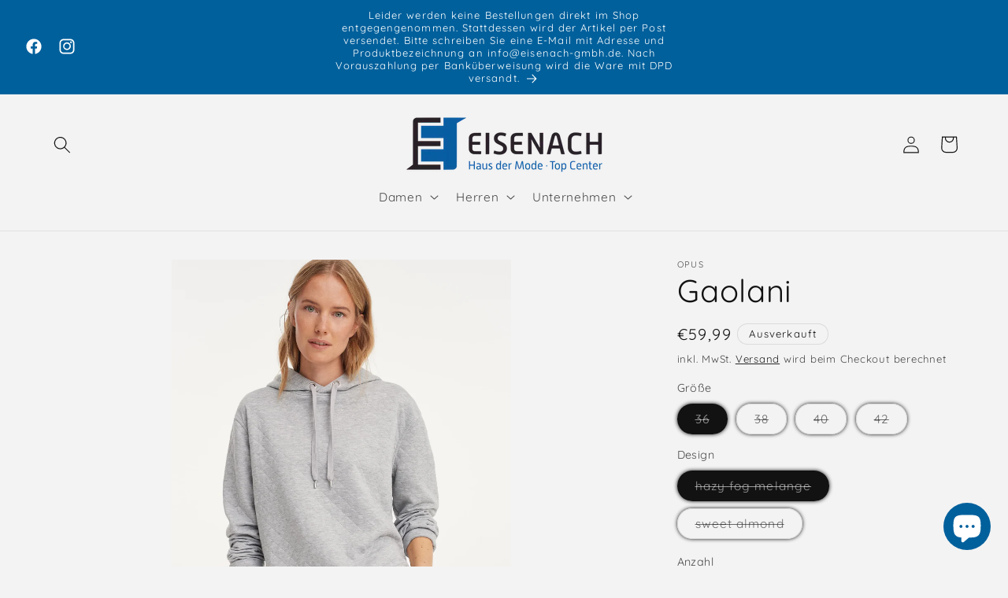

--- FILE ---
content_type: text/html; charset=utf-8
request_url: https://eisenachalsfeld-shop.de/products/gaolani
body_size: 28460
content:
<!doctype html>
<html class="no-js" lang="de">
  <head>
    <meta charset="utf-8">
    <meta http-equiv="X-UA-Compatible" content="IE=edge">
    <meta name="viewport" content="width=device-width,initial-scale=1">
    <meta name="theme-color" content="">
    <link rel="canonical" href="https://www.eisenachalsfeld.de/products/gaolani"><link rel="icon" type="image/png" href="//eisenachalsfeld-shop.de/cdn/shop/files/Eisenach_Logo_Kopie.png?crop=center&height=32&v=1698933159&width=32"><link rel="preconnect" href="https://fonts.shopifycdn.com" crossorigin><title>
      Gaolani
 &ndash; Eisenach Haus der Mode &amp; Top Center</title>

    
      <meta name="description" content="76% Polyester, 24% Viskose">
    

    

<meta property="og:site_name" content="Eisenach Haus der Mode &amp; Top Center">
<meta property="og:url" content="https://www.eisenachalsfeld.de/products/gaolani">
<meta property="og:title" content="Gaolani">
<meta property="og:type" content="product">
<meta property="og:description" content="76% Polyester, 24% Viskose"><meta property="og:image" content="http://eisenachalsfeld-shop.de/cdn/shop/products/8dd9659d28cdcd746c6ddef9048876d873382dfbc6de4e1829606f095ec1525b.jpg?v=1638347721">
  <meta property="og:image:secure_url" content="https://eisenachalsfeld-shop.de/cdn/shop/products/8dd9659d28cdcd746c6ddef9048876d873382dfbc6de4e1829606f095ec1525b.jpg?v=1638347721">
  <meta property="og:image:width" content="1450">
  <meta property="og:image:height" content="1850"><meta property="og:price:amount" content="59,99">
  <meta property="og:price:currency" content="EUR"><meta name="twitter:card" content="summary_large_image">
<meta name="twitter:title" content="Gaolani">
<meta name="twitter:description" content="76% Polyester, 24% Viskose">


    <script src="//eisenachalsfeld-shop.de/cdn/shop/t/32/assets/constants.js?v=58251544750838685771699441713" defer="defer"></script>
    <script src="//eisenachalsfeld-shop.de/cdn/shop/t/32/assets/pubsub.js?v=158357773527763999511699441713" defer="defer"></script>
    <script src="//eisenachalsfeld-shop.de/cdn/shop/t/32/assets/global.js?v=40820548392383841591699441713" defer="defer"></script><script src="//eisenachalsfeld-shop.de/cdn/shop/t/32/assets/animations.js?v=88693664871331136111699441712" defer="defer"></script><script>window.performance && window.performance.mark && window.performance.mark('shopify.content_for_header.start');</script><meta name="google-site-verification" content="k0-VdqjEO8fGEXdZjZKuxDBqrU36Yl-xkdRrtam5tNY">
<meta name="google-site-verification" content="dz5bev-UKd8miY-sAUn5Nv5l9FPZAIcV3XfxIws8X9I">
<meta name="google-site-verification" content="elFNCj034wbNlyJGFffqi2ZC7ZeSJmaOEsYpGdYY2fs">
<meta id="shopify-digital-wallet" name="shopify-digital-wallet" content="/54898622614/digital_wallets/dialog">
<link rel="alternate" type="application/json+oembed" href="https://www.eisenachalsfeld.de/products/gaolani.oembed">
<script async="async" src="/checkouts/internal/preloads.js?locale=de-DE"></script>
<script id="shopify-features" type="application/json">{"accessToken":"36e313f16b6c2efb117f4c4a87f844fa","betas":["rich-media-storefront-analytics"],"domain":"eisenachalsfeld-shop.de","predictiveSearch":true,"shopId":54898622614,"locale":"de"}</script>
<script>var Shopify = Shopify || {};
Shopify.shop = "eisenach-gmbh.myshopify.com";
Shopify.locale = "de";
Shopify.currency = {"active":"EUR","rate":"1.0"};
Shopify.country = "DE";
Shopify.theme = {"name":"Aktualisierte Kopie von Onlineshop 2.8","id":144666296587,"schema_name":"Dawn","schema_version":"12.0.0","theme_store_id":887,"role":"main"};
Shopify.theme.handle = "null";
Shopify.theme.style = {"id":null,"handle":null};
Shopify.cdnHost = "eisenachalsfeld-shop.de/cdn";
Shopify.routes = Shopify.routes || {};
Shopify.routes.root = "/";</script>
<script type="module">!function(o){(o.Shopify=o.Shopify||{}).modules=!0}(window);</script>
<script>!function(o){function n(){var o=[];function n(){o.push(Array.prototype.slice.apply(arguments))}return n.q=o,n}var t=o.Shopify=o.Shopify||{};t.loadFeatures=n(),t.autoloadFeatures=n()}(window);</script>
<script id="shop-js-analytics" type="application/json">{"pageType":"product"}</script>
<script defer="defer" async type="module" src="//eisenachalsfeld-shop.de/cdn/shopifycloud/shop-js/modules/v2/client.init-shop-cart-sync_HUjMWWU5.de.esm.js"></script>
<script defer="defer" async type="module" src="//eisenachalsfeld-shop.de/cdn/shopifycloud/shop-js/modules/v2/chunk.common_QpfDqRK1.esm.js"></script>
<script type="module">
  await import("//eisenachalsfeld-shop.de/cdn/shopifycloud/shop-js/modules/v2/client.init-shop-cart-sync_HUjMWWU5.de.esm.js");
await import("//eisenachalsfeld-shop.de/cdn/shopifycloud/shop-js/modules/v2/chunk.common_QpfDqRK1.esm.js");

  window.Shopify.SignInWithShop?.initShopCartSync?.({"fedCMEnabled":true,"windoidEnabled":true});

</script>
<script>(function() {
  var isLoaded = false;
  function asyncLoad() {
    if (isLoaded) return;
    isLoaded = true;
    var urls = ["https:\/\/cloudsearch-1f874.kxcdn.com\/shopify.js?srp=\/a\/search\u0026shop=eisenach-gmbh.myshopify.com","https:\/\/cdn.nfcube.com\/instafeed-318cf6971bcd5210d181bf270111be18.js?shop=eisenach-gmbh.myshopify.com"];
    for (var i = 0; i < urls.length; i++) {
      var s = document.createElement('script');
      s.type = 'text/javascript';
      s.async = true;
      s.src = urls[i];
      var x = document.getElementsByTagName('script')[0];
      x.parentNode.insertBefore(s, x);
    }
  };
  if(window.attachEvent) {
    window.attachEvent('onload', asyncLoad);
  } else {
    window.addEventListener('load', asyncLoad, false);
  }
})();</script>
<script id="__st">var __st={"a":54898622614,"offset":3600,"reqid":"b6b6f860-49e9-4625-a11e-097458f64c8e-1768618211","pageurl":"eisenachalsfeld-shop.de\/products\/gaolani","u":"760129638992","p":"product","rtyp":"product","rid":7275625119894};</script>
<script>window.ShopifyPaypalV4VisibilityTracking = true;</script>
<script id="captcha-bootstrap">!function(){'use strict';const t='contact',e='account',n='new_comment',o=[[t,t],['blogs',n],['comments',n],[t,'customer']],c=[[e,'customer_login'],[e,'guest_login'],[e,'recover_customer_password'],[e,'create_customer']],r=t=>t.map((([t,e])=>`form[action*='/${t}']:not([data-nocaptcha='true']) input[name='form_type'][value='${e}']`)).join(','),a=t=>()=>t?[...document.querySelectorAll(t)].map((t=>t.form)):[];function s(){const t=[...o],e=r(t);return a(e)}const i='password',u='form_key',d=['recaptcha-v3-token','g-recaptcha-response','h-captcha-response',i],f=()=>{try{return window.sessionStorage}catch{return}},m='__shopify_v',_=t=>t.elements[u];function p(t,e,n=!1){try{const o=window.sessionStorage,c=JSON.parse(o.getItem(e)),{data:r}=function(t){const{data:e,action:n}=t;return t[m]||n?{data:e,action:n}:{data:t,action:n}}(c);for(const[e,n]of Object.entries(r))t.elements[e]&&(t.elements[e].value=n);n&&o.removeItem(e)}catch(o){console.error('form repopulation failed',{error:o})}}const l='form_type',E='cptcha';function T(t){t.dataset[E]=!0}const w=window,h=w.document,L='Shopify',v='ce_forms',y='captcha';let A=!1;((t,e)=>{const n=(g='f06e6c50-85a8-45c8-87d0-21a2b65856fe',I='https://cdn.shopify.com/shopifycloud/storefront-forms-hcaptcha/ce_storefront_forms_captcha_hcaptcha.v1.5.2.iife.js',D={infoText:'Durch hCaptcha geschützt',privacyText:'Datenschutz',termsText:'Allgemeine Geschäftsbedingungen'},(t,e,n)=>{const o=w[L][v],c=o.bindForm;if(c)return c(t,g,e,D).then(n);var r;o.q.push([[t,g,e,D],n]),r=I,A||(h.body.append(Object.assign(h.createElement('script'),{id:'captcha-provider',async:!0,src:r})),A=!0)});var g,I,D;w[L]=w[L]||{},w[L][v]=w[L][v]||{},w[L][v].q=[],w[L][y]=w[L][y]||{},w[L][y].protect=function(t,e){n(t,void 0,e),T(t)},Object.freeze(w[L][y]),function(t,e,n,w,h,L){const[v,y,A,g]=function(t,e,n){const i=e?o:[],u=t?c:[],d=[...i,...u],f=r(d),m=r(i),_=r(d.filter((([t,e])=>n.includes(e))));return[a(f),a(m),a(_),s()]}(w,h,L),I=t=>{const e=t.target;return e instanceof HTMLFormElement?e:e&&e.form},D=t=>v().includes(t);t.addEventListener('submit',(t=>{const e=I(t);if(!e)return;const n=D(e)&&!e.dataset.hcaptchaBound&&!e.dataset.recaptchaBound,o=_(e),c=g().includes(e)&&(!o||!o.value);(n||c)&&t.preventDefault(),c&&!n&&(function(t){try{if(!f())return;!function(t){const e=f();if(!e)return;const n=_(t);if(!n)return;const o=n.value;o&&e.removeItem(o)}(t);const e=Array.from(Array(32),(()=>Math.random().toString(36)[2])).join('');!function(t,e){_(t)||t.append(Object.assign(document.createElement('input'),{type:'hidden',name:u})),t.elements[u].value=e}(t,e),function(t,e){const n=f();if(!n)return;const o=[...t.querySelectorAll(`input[type='${i}']`)].map((({name:t})=>t)),c=[...d,...o],r={};for(const[a,s]of new FormData(t).entries())c.includes(a)||(r[a]=s);n.setItem(e,JSON.stringify({[m]:1,action:t.action,data:r}))}(t,e)}catch(e){console.error('failed to persist form',e)}}(e),e.submit())}));const S=(t,e)=>{t&&!t.dataset[E]&&(n(t,e.some((e=>e===t))),T(t))};for(const o of['focusin','change'])t.addEventListener(o,(t=>{const e=I(t);D(e)&&S(e,y())}));const B=e.get('form_key'),M=e.get(l),P=B&&M;t.addEventListener('DOMContentLoaded',(()=>{const t=y();if(P)for(const e of t)e.elements[l].value===M&&p(e,B);[...new Set([...A(),...v().filter((t=>'true'===t.dataset.shopifyCaptcha))])].forEach((e=>S(e,t)))}))}(h,new URLSearchParams(w.location.search),n,t,e,['guest_login'])})(!0,!0)}();</script>
<script integrity="sha256-4kQ18oKyAcykRKYeNunJcIwy7WH5gtpwJnB7kiuLZ1E=" data-source-attribution="shopify.loadfeatures" defer="defer" src="//eisenachalsfeld-shop.de/cdn/shopifycloud/storefront/assets/storefront/load_feature-a0a9edcb.js" crossorigin="anonymous"></script>
<script data-source-attribution="shopify.dynamic_checkout.dynamic.init">var Shopify=Shopify||{};Shopify.PaymentButton=Shopify.PaymentButton||{isStorefrontPortableWallets:!0,init:function(){window.Shopify.PaymentButton.init=function(){};var t=document.createElement("script");t.src="https://eisenachalsfeld-shop.de/cdn/shopifycloud/portable-wallets/latest/portable-wallets.de.js",t.type="module",document.head.appendChild(t)}};
</script>
<script data-source-attribution="shopify.dynamic_checkout.buyer_consent">
  function portableWalletsHideBuyerConsent(e){var t=document.getElementById("shopify-buyer-consent"),n=document.getElementById("shopify-subscription-policy-button");t&&n&&(t.classList.add("hidden"),t.setAttribute("aria-hidden","true"),n.removeEventListener("click",e))}function portableWalletsShowBuyerConsent(e){var t=document.getElementById("shopify-buyer-consent"),n=document.getElementById("shopify-subscription-policy-button");t&&n&&(t.classList.remove("hidden"),t.removeAttribute("aria-hidden"),n.addEventListener("click",e))}window.Shopify?.PaymentButton&&(window.Shopify.PaymentButton.hideBuyerConsent=portableWalletsHideBuyerConsent,window.Shopify.PaymentButton.showBuyerConsent=portableWalletsShowBuyerConsent);
</script>
<script data-source-attribution="shopify.dynamic_checkout.cart.bootstrap">document.addEventListener("DOMContentLoaded",(function(){function t(){return document.querySelector("shopify-accelerated-checkout-cart, shopify-accelerated-checkout")}if(t())Shopify.PaymentButton.init();else{new MutationObserver((function(e,n){t()&&(Shopify.PaymentButton.init(),n.disconnect())})).observe(document.body,{childList:!0,subtree:!0})}}));
</script>
<script id="sections-script" data-sections="header" defer="defer" src="//eisenachalsfeld-shop.de/cdn/shop/t/32/compiled_assets/scripts.js?v=1208"></script>
<script>window.performance && window.performance.mark && window.performance.mark('shopify.content_for_header.end');</script>


    <style data-shopify>
      @font-face {
  font-family: Quicksand;
  font-weight: 400;
  font-style: normal;
  font-display: swap;
  src: url("//eisenachalsfeld-shop.de/cdn/fonts/quicksand/quicksand_n4.bf8322a9d1da765aa396ad7b6eeb81930a6214de.woff2") format("woff2"),
       url("//eisenachalsfeld-shop.de/cdn/fonts/quicksand/quicksand_n4.fa4cbd232d3483059e72b11f7239959a64c98426.woff") format("woff");
}

      @font-face {
  font-family: Quicksand;
  font-weight: 700;
  font-style: normal;
  font-display: swap;
  src: url("//eisenachalsfeld-shop.de/cdn/fonts/quicksand/quicksand_n7.d375fe11182475f82f7bb6306a0a0e4018995610.woff2") format("woff2"),
       url("//eisenachalsfeld-shop.de/cdn/fonts/quicksand/quicksand_n7.8ac2ae2fc4b90ef79aaa7aedb927d39f9f9aa3f4.woff") format("woff");
}

      
      
      @font-face {
  font-family: Quicksand;
  font-weight: 400;
  font-style: normal;
  font-display: swap;
  src: url("//eisenachalsfeld-shop.de/cdn/fonts/quicksand/quicksand_n4.bf8322a9d1da765aa396ad7b6eeb81930a6214de.woff2") format("woff2"),
       url("//eisenachalsfeld-shop.de/cdn/fonts/quicksand/quicksand_n4.fa4cbd232d3483059e72b11f7239959a64c98426.woff") format("woff");
}


      
        :root,
        .color-background-1 {
          --color-background: 243,243,243;
        
          --gradient-background: #f3f3f3;
        

        

        --color-foreground: 18,18,18;
        --color-background-contrast: 179,179,179;
        --color-shadow: 18,18,18;
        --color-button: 0,96,156;
        --color-button-text: 255,255,255;
        --color-secondary-button: 243,243,243;
        --color-secondary-button-text: 0,0,0;
        --color-link: 0,0,0;
        --color-badge-foreground: 18,18,18;
        --color-badge-background: 243,243,243;
        --color-badge-border: 18,18,18;
        --payment-terms-background-color: rgb(243 243 243);
      }
      
        
        .color-background-2 {
          --color-background: 0,96,156;
        
          --gradient-background: #00609c;
        

        

        --color-foreground: 18,18,18;
        --color-background-contrast: 0,18,29;
        --color-shadow: 243,243,243;
        --color-button: 0,96,156;
        --color-button-text: 243,243,243;
        --color-secondary-button: 0,96,156;
        --color-secondary-button-text: 0,0,0;
        --color-link: 0,0,0;
        --color-badge-foreground: 18,18,18;
        --color-badge-background: 0,96,156;
        --color-badge-border: 18,18,18;
        --payment-terms-background-color: rgb(0 96 156);
      }
      
        
        .color-inverse {
          --color-background: 18,18,18;
        
          --gradient-background: #121212;
        

        

        --color-foreground: 255,255,255;
        --color-background-contrast: 146,146,146;
        --color-shadow: 18,18,18;
        --color-button: 255,255,255;
        --color-button-text: 18,18,18;
        --color-secondary-button: 18,18,18;
        --color-secondary-button-text: 255,255,255;
        --color-link: 255,255,255;
        --color-badge-foreground: 255,255,255;
        --color-badge-background: 18,18,18;
        --color-badge-border: 255,255,255;
        --payment-terms-background-color: rgb(18 18 18);
      }
      
        
        .color-accent-1 {
          --color-background: 0,96,156;
        
          --gradient-background: #00609c;
        

        

        --color-foreground: 255,255,255;
        --color-background-contrast: 0,18,29;
        --color-shadow: 18,18,18;
        --color-button: 255,255,255;
        --color-button-text: 0,96,156;
        --color-secondary-button: 0,96,156;
        --color-secondary-button-text: 255,255,255;
        --color-link: 255,255,255;
        --color-badge-foreground: 255,255,255;
        --color-badge-background: 0,96,156;
        --color-badge-border: 255,255,255;
        --payment-terms-background-color: rgb(0 96 156);
      }
      
        
        .color-accent-2 {
          --color-background: 0,96,156;
        
          --gradient-background: #00609c;
        

        

        --color-foreground: 255,255,255;
        --color-background-contrast: 0,18,29;
        --color-shadow: 18,18,18;
        --color-button: 243,243,243;
        --color-button-text: 0,96,156;
        --color-secondary-button: 0,96,156;
        --color-secondary-button-text: 0,0,0;
        --color-link: 0,0,0;
        --color-badge-foreground: 255,255,255;
        --color-badge-background: 0,96,156;
        --color-badge-border: 255,255,255;
        --payment-terms-background-color: rgb(0 96 156);
      }
      

      body, .color-background-1, .color-background-2, .color-inverse, .color-accent-1, .color-accent-2 {
        color: rgba(var(--color-foreground), 0.75);
        background-color: rgb(var(--color-background));
      }

      :root {
        --font-body-family: Quicksand, sans-serif;
        --font-body-style: normal;
        --font-body-weight: 400;
        --font-body-weight-bold: 700;

        --font-heading-family: Quicksand, sans-serif;
        --font-heading-style: normal;
        --font-heading-weight: 400;

        --font-body-scale: 1.1;
        --font-heading-scale: 0.9090909090909091;

        --media-padding: px;
        --media-border-opacity: 0.05;
        --media-border-width: 0px;
        --media-radius: 0px;
        --media-shadow-opacity: 0.0;
        --media-shadow-horizontal-offset: 2px;
        --media-shadow-vertical-offset: 2px;
        --media-shadow-blur-radius: 0px;
        --media-shadow-visible: 0;

        --page-width: 120rem;
        --page-width-margin: 0rem;

        --product-card-image-padding: 0.0rem;
        --product-card-corner-radius: 0.0rem;
        --product-card-text-alignment: left;
        --product-card-border-width: 0.0rem;
        --product-card-border-opacity: 0.0;
        --product-card-shadow-opacity: 0.1;
        --product-card-shadow-visible: 1;
        --product-card-shadow-horizontal-offset: 0.0rem;
        --product-card-shadow-vertical-offset: 0.0rem;
        --product-card-shadow-blur-radius: 0.0rem;

        --collection-card-image-padding: 0.0rem;
        --collection-card-corner-radius: 0.0rem;
        --collection-card-text-alignment: left;
        --collection-card-border-width: 0.0rem;
        --collection-card-border-opacity: 0.0;
        --collection-card-shadow-opacity: 0.1;
        --collection-card-shadow-visible: 1;
        --collection-card-shadow-horizontal-offset: 0.0rem;
        --collection-card-shadow-vertical-offset: 0.0rem;
        --collection-card-shadow-blur-radius: 0.0rem;

        --blog-card-image-padding: 0.0rem;
        --blog-card-corner-radius: 0.0rem;
        --blog-card-text-alignment: left;
        --blog-card-border-width: 0.0rem;
        --blog-card-border-opacity: 0.0;
        --blog-card-shadow-opacity: 0.1;
        --blog-card-shadow-visible: 1;
        --blog-card-shadow-horizontal-offset: 0.0rem;
        --blog-card-shadow-vertical-offset: 0.0rem;
        --blog-card-shadow-blur-radius: 0.0rem;

        --badge-corner-radius: 4.0rem;

        --popup-border-width: 1px;
        --popup-border-opacity: 0.1;
        --popup-corner-radius: 0px;
        --popup-shadow-opacity: 1.0;
        --popup-shadow-horizontal-offset: 2px;
        --popup-shadow-vertical-offset: 2px;
        --popup-shadow-blur-radius: 5px;

        --drawer-border-width: 1px;
        --drawer-border-opacity: 0.1;
        --drawer-shadow-opacity: 1.0;
        --drawer-shadow-horizontal-offset: 2px;
        --drawer-shadow-vertical-offset: 2px;
        --drawer-shadow-blur-radius: 5px;

        --spacing-sections-desktop: 0px;
        --spacing-sections-mobile: 0px;

        --grid-desktop-vertical-spacing: 8px;
        --grid-desktop-horizontal-spacing: 8px;
        --grid-mobile-vertical-spacing: 4px;
        --grid-mobile-horizontal-spacing: 4px;

        --text-boxes-border-opacity: 0.0;
        --text-boxes-border-width: 0px;
        --text-boxes-radius: 0px;
        --text-boxes-shadow-opacity: 0.0;
        --text-boxes-shadow-visible: 0;
        --text-boxes-shadow-horizontal-offset: 0px;
        --text-boxes-shadow-vertical-offset: 0px;
        --text-boxes-shadow-blur-radius: 5px;

        --buttons-radius: 0px;
        --buttons-radius-outset: 0px;
        --buttons-border-width: 1px;
        --buttons-border-opacity: 1.0;
        --buttons-shadow-opacity: 1.0;
        --buttons-shadow-visible: 1;
        --buttons-shadow-horizontal-offset: 2px;
        --buttons-shadow-vertical-offset: 2px;
        --buttons-shadow-blur-radius: 5px;
        --buttons-border-offset: 0.3px;

        --inputs-radius: 0px;
        --inputs-border-width: 1px;
        --inputs-border-opacity: 0.55;
        --inputs-shadow-opacity: 0.45;
        --inputs-shadow-horizontal-offset: 2px;
        --inputs-margin-offset: 2px;
        --inputs-shadow-vertical-offset: 2px;
        --inputs-shadow-blur-radius: 5px;
        --inputs-radius-outset: 0px;

        --variant-pills-radius: 40px;
        --variant-pills-border-width: 1px;
        --variant-pills-border-opacity: 0.55;
        --variant-pills-shadow-opacity: 1.0;
        --variant-pills-shadow-horizontal-offset: 0px;
        --variant-pills-shadow-vertical-offset: 0px;
        --variant-pills-shadow-blur-radius: 5px;
      }

      *,
      *::before,
      *::after {
        box-sizing: inherit;
      }

      html {
        box-sizing: border-box;
        font-size: calc(var(--font-body-scale) * 62.5%);
        height: 100%;
      }

      body {
        display: grid;
        grid-template-rows: auto auto 1fr auto;
        grid-template-columns: 100%;
        min-height: 100%;
        margin: 0;
        font-size: 1.5rem;
        letter-spacing: 0.06rem;
        line-height: calc(1 + 0.8 / var(--font-body-scale));
        font-family: var(--font-body-family);
        font-style: var(--font-body-style);
        font-weight: var(--font-body-weight);
      }

      @media screen and (min-width: 750px) {
        body {
          font-size: 1.6rem;
        }
      }
    </style>

    <link href="//eisenachalsfeld-shop.de/cdn/shop/t/32/assets/base.css?v=22615539281115885671699441712" rel="stylesheet" type="text/css" media="all" />
<link rel="preload" as="font" href="//eisenachalsfeld-shop.de/cdn/fonts/quicksand/quicksand_n4.bf8322a9d1da765aa396ad7b6eeb81930a6214de.woff2" type="font/woff2" crossorigin><link rel="preload" as="font" href="//eisenachalsfeld-shop.de/cdn/fonts/quicksand/quicksand_n4.bf8322a9d1da765aa396ad7b6eeb81930a6214de.woff2" type="font/woff2" crossorigin><link
        rel="stylesheet"
        href="//eisenachalsfeld-shop.de/cdn/shop/t/32/assets/component-predictive-search.css?v=118923337488134913561699441713"
        media="print"
        onload="this.media='all'"
      ><script>
      document.documentElement.className = document.documentElement.className.replace('no-js', 'js');
      if (Shopify.designMode) {
        document.documentElement.classList.add('shopify-design-mode');
      }
    </script>
  <script src="https://cdn.shopify.com/extensions/7bc9bb47-adfa-4267-963e-cadee5096caf/inbox-1252/assets/inbox-chat-loader.js" type="text/javascript" defer="defer"></script>
<link href="https://monorail-edge.shopifysvc.com" rel="dns-prefetch">
<script>(function(){if ("sendBeacon" in navigator && "performance" in window) {try {var session_token_from_headers = performance.getEntriesByType('navigation')[0].serverTiming.find(x => x.name == '_s').description;} catch {var session_token_from_headers = undefined;}var session_cookie_matches = document.cookie.match(/_shopify_s=([^;]*)/);var session_token_from_cookie = session_cookie_matches && session_cookie_matches.length === 2 ? session_cookie_matches[1] : "";var session_token = session_token_from_headers || session_token_from_cookie || "";function handle_abandonment_event(e) {var entries = performance.getEntries().filter(function(entry) {return /monorail-edge.shopifysvc.com/.test(entry.name);});if (!window.abandonment_tracked && entries.length === 0) {window.abandonment_tracked = true;var currentMs = Date.now();var navigation_start = performance.timing.navigationStart;var payload = {shop_id: 54898622614,url: window.location.href,navigation_start,duration: currentMs - navigation_start,session_token,page_type: "product"};window.navigator.sendBeacon("https://monorail-edge.shopifysvc.com/v1/produce", JSON.stringify({schema_id: "online_store_buyer_site_abandonment/1.1",payload: payload,metadata: {event_created_at_ms: currentMs,event_sent_at_ms: currentMs}}));}}window.addEventListener('pagehide', handle_abandonment_event);}}());</script>
<script id="web-pixels-manager-setup">(function e(e,d,r,n,o){if(void 0===o&&(o={}),!Boolean(null===(a=null===(i=window.Shopify)||void 0===i?void 0:i.analytics)||void 0===a?void 0:a.replayQueue)){var i,a;window.Shopify=window.Shopify||{};var t=window.Shopify;t.analytics=t.analytics||{};var s=t.analytics;s.replayQueue=[],s.publish=function(e,d,r){return s.replayQueue.push([e,d,r]),!0};try{self.performance.mark("wpm:start")}catch(e){}var l=function(){var e={modern:/Edge?\/(1{2}[4-9]|1[2-9]\d|[2-9]\d{2}|\d{4,})\.\d+(\.\d+|)|Firefox\/(1{2}[4-9]|1[2-9]\d|[2-9]\d{2}|\d{4,})\.\d+(\.\d+|)|Chrom(ium|e)\/(9{2}|\d{3,})\.\d+(\.\d+|)|(Maci|X1{2}).+ Version\/(15\.\d+|(1[6-9]|[2-9]\d|\d{3,})\.\d+)([,.]\d+|)( \(\w+\)|)( Mobile\/\w+|) Safari\/|Chrome.+OPR\/(9{2}|\d{3,})\.\d+\.\d+|(CPU[ +]OS|iPhone[ +]OS|CPU[ +]iPhone|CPU IPhone OS|CPU iPad OS)[ +]+(15[._]\d+|(1[6-9]|[2-9]\d|\d{3,})[._]\d+)([._]\d+|)|Android:?[ /-](13[3-9]|1[4-9]\d|[2-9]\d{2}|\d{4,})(\.\d+|)(\.\d+|)|Android.+Firefox\/(13[5-9]|1[4-9]\d|[2-9]\d{2}|\d{4,})\.\d+(\.\d+|)|Android.+Chrom(ium|e)\/(13[3-9]|1[4-9]\d|[2-9]\d{2}|\d{4,})\.\d+(\.\d+|)|SamsungBrowser\/([2-9]\d|\d{3,})\.\d+/,legacy:/Edge?\/(1[6-9]|[2-9]\d|\d{3,})\.\d+(\.\d+|)|Firefox\/(5[4-9]|[6-9]\d|\d{3,})\.\d+(\.\d+|)|Chrom(ium|e)\/(5[1-9]|[6-9]\d|\d{3,})\.\d+(\.\d+|)([\d.]+$|.*Safari\/(?![\d.]+ Edge\/[\d.]+$))|(Maci|X1{2}).+ Version\/(10\.\d+|(1[1-9]|[2-9]\d|\d{3,})\.\d+)([,.]\d+|)( \(\w+\)|)( Mobile\/\w+|) Safari\/|Chrome.+OPR\/(3[89]|[4-9]\d|\d{3,})\.\d+\.\d+|(CPU[ +]OS|iPhone[ +]OS|CPU[ +]iPhone|CPU IPhone OS|CPU iPad OS)[ +]+(10[._]\d+|(1[1-9]|[2-9]\d|\d{3,})[._]\d+)([._]\d+|)|Android:?[ /-](13[3-9]|1[4-9]\d|[2-9]\d{2}|\d{4,})(\.\d+|)(\.\d+|)|Mobile Safari.+OPR\/([89]\d|\d{3,})\.\d+\.\d+|Android.+Firefox\/(13[5-9]|1[4-9]\d|[2-9]\d{2}|\d{4,})\.\d+(\.\d+|)|Android.+Chrom(ium|e)\/(13[3-9]|1[4-9]\d|[2-9]\d{2}|\d{4,})\.\d+(\.\d+|)|Android.+(UC? ?Browser|UCWEB|U3)[ /]?(15\.([5-9]|\d{2,})|(1[6-9]|[2-9]\d|\d{3,})\.\d+)\.\d+|SamsungBrowser\/(5\.\d+|([6-9]|\d{2,})\.\d+)|Android.+MQ{2}Browser\/(14(\.(9|\d{2,})|)|(1[5-9]|[2-9]\d|\d{3,})(\.\d+|))(\.\d+|)|K[Aa][Ii]OS\/(3\.\d+|([4-9]|\d{2,})\.\d+)(\.\d+|)/},d=e.modern,r=e.legacy,n=navigator.userAgent;return n.match(d)?"modern":n.match(r)?"legacy":"unknown"}(),u="modern"===l?"modern":"legacy",c=(null!=n?n:{modern:"",legacy:""})[u],f=function(e){return[e.baseUrl,"/wpm","/b",e.hashVersion,"modern"===e.buildTarget?"m":"l",".js"].join("")}({baseUrl:d,hashVersion:r,buildTarget:u}),m=function(e){var d=e.version,r=e.bundleTarget,n=e.surface,o=e.pageUrl,i=e.monorailEndpoint;return{emit:function(e){var a=e.status,t=e.errorMsg,s=(new Date).getTime(),l=JSON.stringify({metadata:{event_sent_at_ms:s},events:[{schema_id:"web_pixels_manager_load/3.1",payload:{version:d,bundle_target:r,page_url:o,status:a,surface:n,error_msg:t},metadata:{event_created_at_ms:s}}]});if(!i)return console&&console.warn&&console.warn("[Web Pixels Manager] No Monorail endpoint provided, skipping logging."),!1;try{return self.navigator.sendBeacon.bind(self.navigator)(i,l)}catch(e){}var u=new XMLHttpRequest;try{return u.open("POST",i,!0),u.setRequestHeader("Content-Type","text/plain"),u.send(l),!0}catch(e){return console&&console.warn&&console.warn("[Web Pixels Manager] Got an unhandled error while logging to Monorail."),!1}}}}({version:r,bundleTarget:l,surface:e.surface,pageUrl:self.location.href,monorailEndpoint:e.monorailEndpoint});try{o.browserTarget=l,function(e){var d=e.src,r=e.async,n=void 0===r||r,o=e.onload,i=e.onerror,a=e.sri,t=e.scriptDataAttributes,s=void 0===t?{}:t,l=document.createElement("script"),u=document.querySelector("head"),c=document.querySelector("body");if(l.async=n,l.src=d,a&&(l.integrity=a,l.crossOrigin="anonymous"),s)for(var f in s)if(Object.prototype.hasOwnProperty.call(s,f))try{l.dataset[f]=s[f]}catch(e){}if(o&&l.addEventListener("load",o),i&&l.addEventListener("error",i),u)u.appendChild(l);else{if(!c)throw new Error("Did not find a head or body element to append the script");c.appendChild(l)}}({src:f,async:!0,onload:function(){if(!function(){var e,d;return Boolean(null===(d=null===(e=window.Shopify)||void 0===e?void 0:e.analytics)||void 0===d?void 0:d.initialized)}()){var d=window.webPixelsManager.init(e)||void 0;if(d){var r=window.Shopify.analytics;r.replayQueue.forEach((function(e){var r=e[0],n=e[1],o=e[2];d.publishCustomEvent(r,n,o)})),r.replayQueue=[],r.publish=d.publishCustomEvent,r.visitor=d.visitor,r.initialized=!0}}},onerror:function(){return m.emit({status:"failed",errorMsg:"".concat(f," has failed to load")})},sri:function(e){var d=/^sha384-[A-Za-z0-9+/=]+$/;return"string"==typeof e&&d.test(e)}(c)?c:"",scriptDataAttributes:o}),m.emit({status:"loading"})}catch(e){m.emit({status:"failed",errorMsg:(null==e?void 0:e.message)||"Unknown error"})}}})({shopId: 54898622614,storefrontBaseUrl: "https://www.eisenachalsfeld.de",extensionsBaseUrl: "https://extensions.shopifycdn.com/cdn/shopifycloud/web-pixels-manager",monorailEndpoint: "https://monorail-edge.shopifysvc.com/unstable/produce_batch",surface: "storefront-renderer",enabledBetaFlags: ["2dca8a86"],webPixelsConfigList: [{"id":"385351947","configuration":"{\"pixel_id\":\"511923606403980\",\"pixel_type\":\"facebook_pixel\",\"metaapp_system_user_token\":\"-\"}","eventPayloadVersion":"v1","runtimeContext":"OPEN","scriptVersion":"ca16bc87fe92b6042fbaa3acc2fbdaa6","type":"APP","apiClientId":2329312,"privacyPurposes":["ANALYTICS","MARKETING","SALE_OF_DATA"],"dataSharingAdjustments":{"protectedCustomerApprovalScopes":["read_customer_address","read_customer_email","read_customer_name","read_customer_personal_data","read_customer_phone"]}},{"id":"shopify-app-pixel","configuration":"{}","eventPayloadVersion":"v1","runtimeContext":"STRICT","scriptVersion":"0450","apiClientId":"shopify-pixel","type":"APP","privacyPurposes":["ANALYTICS","MARKETING"]},{"id":"shopify-custom-pixel","eventPayloadVersion":"v1","runtimeContext":"LAX","scriptVersion":"0450","apiClientId":"shopify-pixel","type":"CUSTOM","privacyPurposes":["ANALYTICS","MARKETING"]}],isMerchantRequest: false,initData: {"shop":{"name":"Eisenach Haus der Mode \u0026 Top Center","paymentSettings":{"currencyCode":"EUR"},"myshopifyDomain":"eisenach-gmbh.myshopify.com","countryCode":"DE","storefrontUrl":"https:\/\/www.eisenachalsfeld.de"},"customer":null,"cart":null,"checkout":null,"productVariants":[{"price":{"amount":59.99,"currencyCode":"EUR"},"product":{"title":"Gaolani","vendor":"OPUS","id":"7275625119894","untranslatedTitle":"Gaolani","url":"\/products\/gaolani","type":""},"id":"41158191251606","image":{"src":"\/\/eisenachalsfeld-shop.de\/cdn\/shop\/products\/8c6f793f3f3ecde16e3613338049505b6702e22ab18f08244762df4f1631c447.jpg?v=1638347336"},"sku":"100569396","title":"36 \/ hazy fog melange","untranslatedTitle":"36 \/ hazy fog melange"},{"price":{"amount":59.99,"currencyCode":"EUR"},"product":{"title":"Gaolani","vendor":"OPUS","id":"7275625119894","untranslatedTitle":"Gaolani","url":"\/products\/gaolani","type":""},"id":"41158201573526","image":{"src":"\/\/eisenachalsfeld-shop.de\/cdn\/shop\/products\/8dd9659d28cdcd746c6ddef9048876d873382dfbc6de4e1829606f095ec1525b.jpg?v=1638347721"},"sku":"100569395","title":"36 \/ sweet almond","untranslatedTitle":"36 \/ sweet almond"},{"price":{"amount":59.99,"currencyCode":"EUR"},"product":{"title":"Gaolani","vendor":"OPUS","id":"7275625119894","untranslatedTitle":"Gaolani","url":"\/products\/gaolani","type":""},"id":"41158201606294","image":{"src":"\/\/eisenachalsfeld-shop.de\/cdn\/shop\/products\/8dd9659d28cdcd746c6ddef9048876d873382dfbc6de4e1829606f095ec1525b.jpg?v=1638347721"},"sku":"100569395","title":"38 \/ sweet almond","untranslatedTitle":"38 \/ sweet almond"},{"price":{"amount":59.99,"currencyCode":"EUR"},"product":{"title":"Gaolani","vendor":"OPUS","id":"7275625119894","untranslatedTitle":"Gaolani","url":"\/products\/gaolani","type":""},"id":"41158201671830","image":{"src":"\/\/eisenachalsfeld-shop.de\/cdn\/shop\/products\/8dd9659d28cdcd746c6ddef9048876d873382dfbc6de4e1829606f095ec1525b.jpg?v=1638347721"},"sku":"100569395","title":"40 \/ sweet almond","untranslatedTitle":"40 \/ sweet almond"},{"price":{"amount":59.99,"currencyCode":"EUR"},"product":{"title":"Gaolani","vendor":"OPUS","id":"7275625119894","untranslatedTitle":"Gaolani","url":"\/products\/gaolani","type":""},"id":"41158201737366","image":{"src":"\/\/eisenachalsfeld-shop.de\/cdn\/shop\/products\/8dd9659d28cdcd746c6ddef9048876d873382dfbc6de4e1829606f095ec1525b.jpg?v=1638347721"},"sku":"100569395","title":"42 \/ sweet almond","untranslatedTitle":"42 \/ sweet almond"},{"price":{"amount":59.99,"currencyCode":"EUR"},"product":{"title":"Gaolani","vendor":"OPUS","id":"7275625119894","untranslatedTitle":"Gaolani","url":"\/products\/gaolani","type":""},"id":"41158201835670","image":{"src":"\/\/eisenachalsfeld-shop.de\/cdn\/shop\/products\/8c6f793f3f3ecde16e3613338049505b6702e22ab18f08244762df4f1631c447.jpg?v=1638347336"},"sku":"100569396","title":"38 \/ hazy fog melange","untranslatedTitle":"38 \/ hazy fog melange"},{"price":{"amount":59.99,"currencyCode":"EUR"},"product":{"title":"Gaolani","vendor":"OPUS","id":"7275625119894","untranslatedTitle":"Gaolani","url":"\/products\/gaolani","type":""},"id":"41158201901206","image":{"src":"\/\/eisenachalsfeld-shop.de\/cdn\/shop\/products\/8c6f793f3f3ecde16e3613338049505b6702e22ab18f08244762df4f1631c447.jpg?v=1638347336"},"sku":"100569396","title":"40 \/ hazy fog melange","untranslatedTitle":"40 \/ hazy fog melange"},{"price":{"amount":59.99,"currencyCode":"EUR"},"product":{"title":"Gaolani","vendor":"OPUS","id":"7275625119894","untranslatedTitle":"Gaolani","url":"\/products\/gaolani","type":""},"id":"41158201966742","image":{"src":"\/\/eisenachalsfeld-shop.de\/cdn\/shop\/products\/8c6f793f3f3ecde16e3613338049505b6702e22ab18f08244762df4f1631c447.jpg?v=1638347336"},"sku":"100569396","title":"42 \/ hazy fog melange","untranslatedTitle":"42 \/ hazy fog melange"}],"purchasingCompany":null},},"https://eisenachalsfeld-shop.de/cdn","fcfee988w5aeb613cpc8e4bc33m6693e112",{"modern":"","legacy":""},{"shopId":"54898622614","storefrontBaseUrl":"https:\/\/www.eisenachalsfeld.de","extensionBaseUrl":"https:\/\/extensions.shopifycdn.com\/cdn\/shopifycloud\/web-pixels-manager","surface":"storefront-renderer","enabledBetaFlags":"[\"2dca8a86\"]","isMerchantRequest":"false","hashVersion":"fcfee988w5aeb613cpc8e4bc33m6693e112","publish":"custom","events":"[[\"page_viewed\",{}],[\"product_viewed\",{\"productVariant\":{\"price\":{\"amount\":59.99,\"currencyCode\":\"EUR\"},\"product\":{\"title\":\"Gaolani\",\"vendor\":\"OPUS\",\"id\":\"7275625119894\",\"untranslatedTitle\":\"Gaolani\",\"url\":\"\/products\/gaolani\",\"type\":\"\"},\"id\":\"41158191251606\",\"image\":{\"src\":\"\/\/eisenachalsfeld-shop.de\/cdn\/shop\/products\/8c6f793f3f3ecde16e3613338049505b6702e22ab18f08244762df4f1631c447.jpg?v=1638347336\"},\"sku\":\"100569396\",\"title\":\"36 \/ hazy fog melange\",\"untranslatedTitle\":\"36 \/ hazy fog melange\"}}]]"});</script><script>
  window.ShopifyAnalytics = window.ShopifyAnalytics || {};
  window.ShopifyAnalytics.meta = window.ShopifyAnalytics.meta || {};
  window.ShopifyAnalytics.meta.currency = 'EUR';
  var meta = {"product":{"id":7275625119894,"gid":"gid:\/\/shopify\/Product\/7275625119894","vendor":"OPUS","type":"","handle":"gaolani","variants":[{"id":41158191251606,"price":5999,"name":"Gaolani - 36 \/ hazy fog melange","public_title":"36 \/ hazy fog melange","sku":"100569396"},{"id":41158201573526,"price":5999,"name":"Gaolani - 36 \/ sweet almond","public_title":"36 \/ sweet almond","sku":"100569395"},{"id":41158201606294,"price":5999,"name":"Gaolani - 38 \/ sweet almond","public_title":"38 \/ sweet almond","sku":"100569395"},{"id":41158201671830,"price":5999,"name":"Gaolani - 40 \/ sweet almond","public_title":"40 \/ sweet almond","sku":"100569395"},{"id":41158201737366,"price":5999,"name":"Gaolani - 42 \/ sweet almond","public_title":"42 \/ sweet almond","sku":"100569395"},{"id":41158201835670,"price":5999,"name":"Gaolani - 38 \/ hazy fog melange","public_title":"38 \/ hazy fog melange","sku":"100569396"},{"id":41158201901206,"price":5999,"name":"Gaolani - 40 \/ hazy fog melange","public_title":"40 \/ hazy fog melange","sku":"100569396"},{"id":41158201966742,"price":5999,"name":"Gaolani - 42 \/ hazy fog melange","public_title":"42 \/ hazy fog melange","sku":"100569396"}],"remote":false},"page":{"pageType":"product","resourceType":"product","resourceId":7275625119894,"requestId":"b6b6f860-49e9-4625-a11e-097458f64c8e-1768618211"}};
  for (var attr in meta) {
    window.ShopifyAnalytics.meta[attr] = meta[attr];
  }
</script>
<script class="analytics">
  (function () {
    var customDocumentWrite = function(content) {
      var jquery = null;

      if (window.jQuery) {
        jquery = window.jQuery;
      } else if (window.Checkout && window.Checkout.$) {
        jquery = window.Checkout.$;
      }

      if (jquery) {
        jquery('body').append(content);
      }
    };

    var hasLoggedConversion = function(token) {
      if (token) {
        return document.cookie.indexOf('loggedConversion=' + token) !== -1;
      }
      return false;
    }

    var setCookieIfConversion = function(token) {
      if (token) {
        var twoMonthsFromNow = new Date(Date.now());
        twoMonthsFromNow.setMonth(twoMonthsFromNow.getMonth() + 2);

        document.cookie = 'loggedConversion=' + token + '; expires=' + twoMonthsFromNow;
      }
    }

    var trekkie = window.ShopifyAnalytics.lib = window.trekkie = window.trekkie || [];
    if (trekkie.integrations) {
      return;
    }
    trekkie.methods = [
      'identify',
      'page',
      'ready',
      'track',
      'trackForm',
      'trackLink'
    ];
    trekkie.factory = function(method) {
      return function() {
        var args = Array.prototype.slice.call(arguments);
        args.unshift(method);
        trekkie.push(args);
        return trekkie;
      };
    };
    for (var i = 0; i < trekkie.methods.length; i++) {
      var key = trekkie.methods[i];
      trekkie[key] = trekkie.factory(key);
    }
    trekkie.load = function(config) {
      trekkie.config = config || {};
      trekkie.config.initialDocumentCookie = document.cookie;
      var first = document.getElementsByTagName('script')[0];
      var script = document.createElement('script');
      script.type = 'text/javascript';
      script.onerror = function(e) {
        var scriptFallback = document.createElement('script');
        scriptFallback.type = 'text/javascript';
        scriptFallback.onerror = function(error) {
                var Monorail = {
      produce: function produce(monorailDomain, schemaId, payload) {
        var currentMs = new Date().getTime();
        var event = {
          schema_id: schemaId,
          payload: payload,
          metadata: {
            event_created_at_ms: currentMs,
            event_sent_at_ms: currentMs
          }
        };
        return Monorail.sendRequest("https://" + monorailDomain + "/v1/produce", JSON.stringify(event));
      },
      sendRequest: function sendRequest(endpointUrl, payload) {
        // Try the sendBeacon API
        if (window && window.navigator && typeof window.navigator.sendBeacon === 'function' && typeof window.Blob === 'function' && !Monorail.isIos12()) {
          var blobData = new window.Blob([payload], {
            type: 'text/plain'
          });

          if (window.navigator.sendBeacon(endpointUrl, blobData)) {
            return true;
          } // sendBeacon was not successful

        } // XHR beacon

        var xhr = new XMLHttpRequest();

        try {
          xhr.open('POST', endpointUrl);
          xhr.setRequestHeader('Content-Type', 'text/plain');
          xhr.send(payload);
        } catch (e) {
          console.log(e);
        }

        return false;
      },
      isIos12: function isIos12() {
        return window.navigator.userAgent.lastIndexOf('iPhone; CPU iPhone OS 12_') !== -1 || window.navigator.userAgent.lastIndexOf('iPad; CPU OS 12_') !== -1;
      }
    };
    Monorail.produce('monorail-edge.shopifysvc.com',
      'trekkie_storefront_load_errors/1.1',
      {shop_id: 54898622614,
      theme_id: 144666296587,
      app_name: "storefront",
      context_url: window.location.href,
      source_url: "//eisenachalsfeld-shop.de/cdn/s/trekkie.storefront.cd680fe47e6c39ca5d5df5f0a32d569bc48c0f27.min.js"});

        };
        scriptFallback.async = true;
        scriptFallback.src = '//eisenachalsfeld-shop.de/cdn/s/trekkie.storefront.cd680fe47e6c39ca5d5df5f0a32d569bc48c0f27.min.js';
        first.parentNode.insertBefore(scriptFallback, first);
      };
      script.async = true;
      script.src = '//eisenachalsfeld-shop.de/cdn/s/trekkie.storefront.cd680fe47e6c39ca5d5df5f0a32d569bc48c0f27.min.js';
      first.parentNode.insertBefore(script, first);
    };
    trekkie.load(
      {"Trekkie":{"appName":"storefront","development":false,"defaultAttributes":{"shopId":54898622614,"isMerchantRequest":null,"themeId":144666296587,"themeCityHash":"1012685874529333721","contentLanguage":"de","currency":"EUR","eventMetadataId":"47bd16ca-8795-4b05-8794-28391c462d26"},"isServerSideCookieWritingEnabled":true,"monorailRegion":"shop_domain","enabledBetaFlags":["65f19447"]},"Session Attribution":{},"S2S":{"facebookCapiEnabled":true,"source":"trekkie-storefront-renderer","apiClientId":580111}}
    );

    var loaded = false;
    trekkie.ready(function() {
      if (loaded) return;
      loaded = true;

      window.ShopifyAnalytics.lib = window.trekkie;

      var originalDocumentWrite = document.write;
      document.write = customDocumentWrite;
      try { window.ShopifyAnalytics.merchantGoogleAnalytics.call(this); } catch(error) {};
      document.write = originalDocumentWrite;

      window.ShopifyAnalytics.lib.page(null,{"pageType":"product","resourceType":"product","resourceId":7275625119894,"requestId":"b6b6f860-49e9-4625-a11e-097458f64c8e-1768618211","shopifyEmitted":true});

      var match = window.location.pathname.match(/checkouts\/(.+)\/(thank_you|post_purchase)/)
      var token = match? match[1]: undefined;
      if (!hasLoggedConversion(token)) {
        setCookieIfConversion(token);
        window.ShopifyAnalytics.lib.track("Viewed Product",{"currency":"EUR","variantId":41158191251606,"productId":7275625119894,"productGid":"gid:\/\/shopify\/Product\/7275625119894","name":"Gaolani - 36 \/ hazy fog melange","price":"59.99","sku":"100569396","brand":"OPUS","variant":"36 \/ hazy fog melange","category":"","nonInteraction":true,"remote":false},undefined,undefined,{"shopifyEmitted":true});
      window.ShopifyAnalytics.lib.track("monorail:\/\/trekkie_storefront_viewed_product\/1.1",{"currency":"EUR","variantId":41158191251606,"productId":7275625119894,"productGid":"gid:\/\/shopify\/Product\/7275625119894","name":"Gaolani - 36 \/ hazy fog melange","price":"59.99","sku":"100569396","brand":"OPUS","variant":"36 \/ hazy fog melange","category":"","nonInteraction":true,"remote":false,"referer":"https:\/\/eisenachalsfeld-shop.de\/products\/gaolani"});
      }
    });


        var eventsListenerScript = document.createElement('script');
        eventsListenerScript.async = true;
        eventsListenerScript.src = "//eisenachalsfeld-shop.de/cdn/shopifycloud/storefront/assets/shop_events_listener-3da45d37.js";
        document.getElementsByTagName('head')[0].appendChild(eventsListenerScript);

})();</script>
  <script>
  if (!window.ga || (window.ga && typeof window.ga !== 'function')) {
    window.ga = function ga() {
      (window.ga.q = window.ga.q || []).push(arguments);
      if (window.Shopify && window.Shopify.analytics && typeof window.Shopify.analytics.publish === 'function') {
        window.Shopify.analytics.publish("ga_stub_called", {}, {sendTo: "google_osp_migration"});
      }
      console.error("Shopify's Google Analytics stub called with:", Array.from(arguments), "\nSee https://help.shopify.com/manual/promoting-marketing/pixels/pixel-migration#google for more information.");
    };
    if (window.Shopify && window.Shopify.analytics && typeof window.Shopify.analytics.publish === 'function') {
      window.Shopify.analytics.publish("ga_stub_initialized", {}, {sendTo: "google_osp_migration"});
    }
  }
</script>
<script
  defer
  src="https://eisenachalsfeld-shop.de/cdn/shopifycloud/perf-kit/shopify-perf-kit-3.0.4.min.js"
  data-application="storefront-renderer"
  data-shop-id="54898622614"
  data-render-region="gcp-us-east1"
  data-page-type="product"
  data-theme-instance-id="144666296587"
  data-theme-name="Dawn"
  data-theme-version="12.0.0"
  data-monorail-region="shop_domain"
  data-resource-timing-sampling-rate="10"
  data-shs="true"
  data-shs-beacon="true"
  data-shs-export-with-fetch="true"
  data-shs-logs-sample-rate="1"
  data-shs-beacon-endpoint="https://eisenachalsfeld-shop.de/api/collect"
></script>
</head>

  <body class="gradient animate--hover-3d-lift">
    <a class="skip-to-content-link button visually-hidden" href="#MainContent">
      Direkt zum Inhalt
    </a><!-- BEGIN sections: header-group -->
<div id="shopify-section-sections--18276208673035__announcement-bar" class="shopify-section shopify-section-group-header-group announcement-bar-section"><link href="//eisenachalsfeld-shop.de/cdn/shop/t/32/assets/component-slideshow.css?v=107725913939919748051699441713" rel="stylesheet" type="text/css" media="all" />
<link href="//eisenachalsfeld-shop.de/cdn/shop/t/32/assets/component-slider.css?v=142503135496229589681699441713" rel="stylesheet" type="text/css" media="all" />

  <link href="//eisenachalsfeld-shop.de/cdn/shop/t/32/assets/component-list-social.css?v=35792976012981934991699441712" rel="stylesheet" type="text/css" media="all" />


<div
  class="utility-bar color-accent-2 gradient utility-bar--bottom-border"
  
>
  <div class="page-width utility-bar__grid utility-bar__grid--3-col">

<ul class="list-unstyled list-social" role="list"><li class="list-social__item">
      <a href="https://facebook.com/eisenachalsfeld" class="link list-social__link"><svg aria-hidden="true" focusable="false" class="icon icon-facebook" viewBox="0 0 20 20">
  <path fill="currentColor" d="M18 10.049C18 5.603 14.419 2 10 2c-4.419 0-8 3.603-8 8.049C2 14.067 4.925 17.396 8.75 18v-5.624H6.719v-2.328h2.03V8.275c0-2.017 1.195-3.132 3.023-3.132.874 0 1.79.158 1.79.158v1.98h-1.009c-.994 0-1.303.621-1.303 1.258v1.51h2.219l-.355 2.326H11.25V18c3.825-.604 6.75-3.933 6.75-7.951Z"/>
</svg>
<span class="visually-hidden">Facebook</span>
      </a>
    </li><li class="list-social__item">
      <a href="https://instagram.com/eisenachalsfeld" class="link list-social__link"><svg aria-hidden="true" focusable="false" class="icon icon-instagram" viewBox="0 0 20 20">
  <path fill="currentColor" fill-rule="evenodd" d="M13.23 3.492c-.84-.037-1.096-.046-3.23-.046-2.144 0-2.39.01-3.238.055-.776.027-1.195.164-1.487.273a2.43 2.43 0 0 0-.912.593 2.486 2.486 0 0 0-.602.922c-.11.282-.238.702-.274 1.486-.046.84-.046 1.095-.046 3.23 0 2.134.01 2.39.046 3.229.004.51.097 1.016.274 1.495.145.365.319.639.602.913.282.282.538.456.92.602.474.176.974.268 1.479.273.848.046 1.103.046 3.238.046 2.134 0 2.39-.01 3.23-.046.784-.036 1.203-.164 1.486-.273.374-.146.648-.329.921-.602.283-.283.447-.548.602-.922.177-.476.27-.979.274-1.486.037-.84.046-1.095.046-3.23 0-2.134-.01-2.39-.055-3.229-.027-.784-.164-1.204-.274-1.495a2.43 2.43 0 0 0-.593-.913 2.604 2.604 0 0 0-.92-.602c-.284-.11-.703-.237-1.488-.273ZM6.697 2.05c.857-.036 1.131-.045 3.302-.045 1.1-.014 2.202.001 3.302.045.664.014 1.321.14 1.943.374a3.968 3.968 0 0 1 1.414.922c.41.397.728.88.93 1.414.23.622.354 1.279.365 1.942C18 7.56 18 7.824 18 10.005c0 2.17-.01 2.444-.046 3.292-.036.858-.173 1.442-.374 1.943-.2.53-.474.976-.92 1.423a3.896 3.896 0 0 1-1.415.922c-.51.191-1.095.337-1.943.374-.857.036-1.122.045-3.302.045-2.171 0-2.445-.009-3.302-.055-.849-.027-1.432-.164-1.943-.364a4.152 4.152 0 0 1-1.414-.922 4.128 4.128 0 0 1-.93-1.423c-.183-.51-.329-1.085-.365-1.943C2.009 12.45 2 12.167 2 10.004c0-2.161 0-2.435.055-3.302.027-.848.164-1.432.365-1.942a4.44 4.44 0 0 1 .92-1.414 4.18 4.18 0 0 1 1.415-.93c.51-.183 1.094-.33 1.943-.366Zm.427 4.806a4.105 4.105 0 1 1 5.805 5.805 4.105 4.105 0 0 1-5.805-5.805Zm1.882 5.371a2.668 2.668 0 1 0 2.042-4.93 2.668 2.668 0 0 0-2.042 4.93Zm5.922-5.942a.958.958 0 1 1-1.355-1.355.958.958 0 0 1 1.355 1.355Z" clip-rule="evenodd"/>
</svg>
<span class="visually-hidden">Instagram</span>
      </a>
    </li></ul>
<div
        class="announcement-bar announcement-bar--one-announcement"
        role="region"
        aria-label="Ankündigung"
        
      ><a
              href="mailto:ute-eisenach@eisenach-gmbh.de"
              class="announcement-bar__link link link--text focus-inset animate-arrow"
            ><p class="announcement-bar__message h5">
            <span>Leider werden keine Bestellungen direkt im Shop entgegengenommen. Stattdessen wird der Artikel per Post versendet. Bitte schreiben Sie eine E-Mail mit Adresse und Produktbezeichnung an info@eisenach-gmbh.de. Nach Vorauszahlung per Banküberweisung wird die Ware mit DPD versandt.</span><svg
  viewBox="0 0 14 10"
  fill="none"
  aria-hidden="true"
  focusable="false"
  class="icon icon-arrow"
  xmlns="http://www.w3.org/2000/svg"
>
  <path fill-rule="evenodd" clip-rule="evenodd" d="M8.537.808a.5.5 0 01.817-.162l4 4a.5.5 0 010 .708l-4 4a.5.5 0 11-.708-.708L11.793 5.5H1a.5.5 0 010-1h10.793L8.646 1.354a.5.5 0 01-.109-.546z" fill="currentColor">
</svg>

</p></a></div><div class="localization-wrapper">
</div>
  </div>
</div>


</div><div id="shopify-section-sections--18276208673035__header" class="shopify-section shopify-section-group-header-group section-header"><link rel="stylesheet" href="//eisenachalsfeld-shop.de/cdn/shop/t/32/assets/component-list-menu.css?v=151968516119678728991699441712" media="print" onload="this.media='all'">
<link rel="stylesheet" href="//eisenachalsfeld-shop.de/cdn/shop/t/32/assets/component-search.css?v=165164710990765432851699441713" media="print" onload="this.media='all'">
<link rel="stylesheet" href="//eisenachalsfeld-shop.de/cdn/shop/t/32/assets/component-menu-drawer.css?v=31331429079022630271699441713" media="print" onload="this.media='all'">
<link rel="stylesheet" href="//eisenachalsfeld-shop.de/cdn/shop/t/32/assets/component-cart-notification.css?v=54116361853792938221699441712" media="print" onload="this.media='all'">
<link rel="stylesheet" href="//eisenachalsfeld-shop.de/cdn/shop/t/32/assets/component-cart-items.css?v=145340746371385151771699441712" media="print" onload="this.media='all'"><link rel="stylesheet" href="//eisenachalsfeld-shop.de/cdn/shop/t/32/assets/component-price.css?v=70172745017360139101699441713" media="print" onload="this.media='all'"><noscript><link href="//eisenachalsfeld-shop.de/cdn/shop/t/32/assets/component-list-menu.css?v=151968516119678728991699441712" rel="stylesheet" type="text/css" media="all" /></noscript>
<noscript><link href="//eisenachalsfeld-shop.de/cdn/shop/t/32/assets/component-search.css?v=165164710990765432851699441713" rel="stylesheet" type="text/css" media="all" /></noscript>
<noscript><link href="//eisenachalsfeld-shop.de/cdn/shop/t/32/assets/component-menu-drawer.css?v=31331429079022630271699441713" rel="stylesheet" type="text/css" media="all" /></noscript>
<noscript><link href="//eisenachalsfeld-shop.de/cdn/shop/t/32/assets/component-cart-notification.css?v=54116361853792938221699441712" rel="stylesheet" type="text/css" media="all" /></noscript>
<noscript><link href="//eisenachalsfeld-shop.de/cdn/shop/t/32/assets/component-cart-items.css?v=145340746371385151771699441712" rel="stylesheet" type="text/css" media="all" /></noscript>

<style>
  header-drawer {
    justify-self: start;
    margin-left: -1.2rem;
  }@media screen and (min-width: 990px) {
      header-drawer {
        display: none;
      }
    }.menu-drawer-container {
    display: flex;
  }

  .list-menu {
    list-style: none;
    padding: 0;
    margin: 0;
  }

  .list-menu--inline {
    display: inline-flex;
    flex-wrap: wrap;
  }

  summary.list-menu__item {
    padding-right: 2.7rem;
  }

  .list-menu__item {
    display: flex;
    align-items: center;
    line-height: calc(1 + 0.3 / var(--font-body-scale));
  }

  .list-menu__item--link {
    text-decoration: none;
    padding-bottom: 1rem;
    padding-top: 1rem;
    line-height: calc(1 + 0.8 / var(--font-body-scale));
  }

  @media screen and (min-width: 750px) {
    .list-menu__item--link {
      padding-bottom: 0.5rem;
      padding-top: 0.5rem;
    }
  }
</style><style data-shopify>.header {
    padding: 10px 3rem 10px 3rem;
  }

  .section-header {
    position: sticky; /* This is for fixing a Safari z-index issue. PR #2147 */
    margin-bottom: 0px;
  }

  @media screen and (min-width: 750px) {
    .section-header {
      margin-bottom: 0px;
    }
  }

  @media screen and (min-width: 990px) {
    .header {
      padding-top: 20px;
      padding-bottom: 20px;
    }
  }</style><script src="//eisenachalsfeld-shop.de/cdn/shop/t/32/assets/details-disclosure.js?v=13653116266235556501699441713" defer="defer"></script>
<script src="//eisenachalsfeld-shop.de/cdn/shop/t/32/assets/details-modal.js?v=25581673532751508451699441713" defer="defer"></script>
<script src="//eisenachalsfeld-shop.de/cdn/shop/t/32/assets/cart-notification.js?v=133508293167896966491699441712" defer="defer"></script>
<script src="//eisenachalsfeld-shop.de/cdn/shop/t/32/assets/search-form.js?v=133129549252120666541699441713" defer="defer"></script><svg xmlns="http://www.w3.org/2000/svg" class="hidden">
  <symbol id="icon-search" viewbox="0 0 18 19" fill="none">
    <path fill-rule="evenodd" clip-rule="evenodd" d="M11.03 11.68A5.784 5.784 0 112.85 3.5a5.784 5.784 0 018.18 8.18zm.26 1.12a6.78 6.78 0 11.72-.7l5.4 5.4a.5.5 0 11-.71.7l-5.41-5.4z" fill="currentColor"/>
  </symbol>

  <symbol id="icon-reset" class="icon icon-close"  fill="none" viewBox="0 0 18 18" stroke="currentColor">
    <circle r="8.5" cy="9" cx="9" stroke-opacity="0.2"/>
    <path d="M6.82972 6.82915L1.17193 1.17097" stroke-linecap="round" stroke-linejoin="round" transform="translate(5 5)"/>
    <path d="M1.22896 6.88502L6.77288 1.11523" stroke-linecap="round" stroke-linejoin="round" transform="translate(5 5)"/>
  </symbol>

  <symbol id="icon-close" class="icon icon-close" fill="none" viewBox="0 0 18 17">
    <path d="M.865 15.978a.5.5 0 00.707.707l7.433-7.431 7.579 7.282a.501.501 0 00.846-.37.5.5 0 00-.153-.351L9.712 8.546l7.417-7.416a.5.5 0 10-.707-.708L8.991 7.853 1.413.573a.5.5 0 10-.693.72l7.563 7.268-7.418 7.417z" fill="currentColor">
  </symbol>
</svg><sticky-header data-sticky-type="on-scroll-up" class="header-wrapper color-background-1 gradient header-wrapper--border-bottom"><header class="header header--top-center header--mobile-center page-width header--has-menu header--has-social header--has-account">

<header-drawer data-breakpoint="tablet">
  <details id="Details-menu-drawer-container" class="menu-drawer-container">
    <summary
      class="header__icon header__icon--menu header__icon--summary link focus-inset"
      aria-label="Menü"
    >
      <span>
        <svg
  xmlns="http://www.w3.org/2000/svg"
  aria-hidden="true"
  focusable="false"
  class="icon icon-hamburger"
  fill="none"
  viewBox="0 0 18 16"
>
  <path d="M1 .5a.5.5 0 100 1h15.71a.5.5 0 000-1H1zM.5 8a.5.5 0 01.5-.5h15.71a.5.5 0 010 1H1A.5.5 0 01.5 8zm0 7a.5.5 0 01.5-.5h15.71a.5.5 0 010 1H1a.5.5 0 01-.5-.5z" fill="currentColor">
</svg>

        <svg
  xmlns="http://www.w3.org/2000/svg"
  aria-hidden="true"
  focusable="false"
  class="icon icon-close"
  fill="none"
  viewBox="0 0 18 17"
>
  <path d="M.865 15.978a.5.5 0 00.707.707l7.433-7.431 7.579 7.282a.501.501 0 00.846-.37.5.5 0 00-.153-.351L9.712 8.546l7.417-7.416a.5.5 0 10-.707-.708L8.991 7.853 1.413.573a.5.5 0 10-.693.72l7.563 7.268-7.418 7.417z" fill="currentColor">
</svg>

      </span>
    </summary>
    <div id="menu-drawer" class="gradient menu-drawer motion-reduce color-background-1">
      <div class="menu-drawer__inner-container">
        <div class="menu-drawer__navigation-container">
          <nav class="menu-drawer__navigation">
            <ul class="menu-drawer__menu has-submenu list-menu" role="list"><li><details id="Details-menu-drawer-menu-item-1">
                      <summary
                        id="HeaderDrawer-damen"
                        class="menu-drawer__menu-item list-menu__item link link--text focus-inset"
                      >
                        Damen
                        <svg
  viewBox="0 0 14 10"
  fill="none"
  aria-hidden="true"
  focusable="false"
  class="icon icon-arrow"
  xmlns="http://www.w3.org/2000/svg"
>
  <path fill-rule="evenodd" clip-rule="evenodd" d="M8.537.808a.5.5 0 01.817-.162l4 4a.5.5 0 010 .708l-4 4a.5.5 0 11-.708-.708L11.793 5.5H1a.5.5 0 010-1h10.793L8.646 1.354a.5.5 0 01-.109-.546z" fill="currentColor">
</svg>

                        <svg aria-hidden="true" focusable="false" class="icon icon-caret" viewBox="0 0 10 6">
  <path fill-rule="evenodd" clip-rule="evenodd" d="M9.354.646a.5.5 0 00-.708 0L5 4.293 1.354.646a.5.5 0 00-.708.708l4 4a.5.5 0 00.708 0l4-4a.5.5 0 000-.708z" fill="currentColor">
</svg>

                      </summary>
                      <div
                        id="link-damen"
                        class="menu-drawer__submenu has-submenu gradient motion-reduce"
                        tabindex="-1"
                      >
                        <div class="menu-drawer__inner-submenu">
                          <button class="menu-drawer__close-button link link--text focus-inset" aria-expanded="true">
                            <svg
  viewBox="0 0 14 10"
  fill="none"
  aria-hidden="true"
  focusable="false"
  class="icon icon-arrow"
  xmlns="http://www.w3.org/2000/svg"
>
  <path fill-rule="evenodd" clip-rule="evenodd" d="M8.537.808a.5.5 0 01.817-.162l4 4a.5.5 0 010 .708l-4 4a.5.5 0 11-.708-.708L11.793 5.5H1a.5.5 0 010-1h10.793L8.646 1.354a.5.5 0 01-.109-.546z" fill="currentColor">
</svg>

                            Damen
                          </button>
                          <ul class="menu-drawer__menu list-menu" role="list" tabindex="-1"><li><details id="Details-menu-drawer-damen-oberteile">
                                    <summary
                                      id="HeaderDrawer-damen-oberteile"
                                      class="menu-drawer__menu-item link link--text list-menu__item focus-inset"
                                    >
                                      Oberteile
                                      <svg
  viewBox="0 0 14 10"
  fill="none"
  aria-hidden="true"
  focusable="false"
  class="icon icon-arrow"
  xmlns="http://www.w3.org/2000/svg"
>
  <path fill-rule="evenodd" clip-rule="evenodd" d="M8.537.808a.5.5 0 01.817-.162l4 4a.5.5 0 010 .708l-4 4a.5.5 0 11-.708-.708L11.793 5.5H1a.5.5 0 010-1h10.793L8.646 1.354a.5.5 0 01-.109-.546z" fill="currentColor">
</svg>

                                      <svg aria-hidden="true" focusable="false" class="icon icon-caret" viewBox="0 0 10 6">
  <path fill-rule="evenodd" clip-rule="evenodd" d="M9.354.646a.5.5 0 00-.708 0L5 4.293 1.354.646a.5.5 0 00-.708.708l4 4a.5.5 0 00.708 0l4-4a.5.5 0 000-.708z" fill="currentColor">
</svg>

                                    </summary>
                                    <div
                                      id="childlink-oberteile"
                                      class="menu-drawer__submenu has-submenu gradient motion-reduce"
                                    >
                                      <button
                                        class="menu-drawer__close-button link link--text focus-inset"
                                        aria-expanded="true"
                                      >
                                        <svg
  viewBox="0 0 14 10"
  fill="none"
  aria-hidden="true"
  focusable="false"
  class="icon icon-arrow"
  xmlns="http://www.w3.org/2000/svg"
>
  <path fill-rule="evenodd" clip-rule="evenodd" d="M8.537.808a.5.5 0 01.817-.162l4 4a.5.5 0 010 .708l-4 4a.5.5 0 11-.708-.708L11.793 5.5H1a.5.5 0 010-1h10.793L8.646 1.354a.5.5 0 01-.109-.546z" fill="currentColor">
</svg>

                                        Oberteile
                                      </button>
                                      <ul
                                        class="menu-drawer__menu list-menu"
                                        role="list"
                                        tabindex="-1"
                                      ><li>
                                            <a
                                              id="HeaderDrawer-damen-oberteile-pullover"
                                              href="/collections/pullover-damen-1"
                                              class="menu-drawer__menu-item link link--text list-menu__item focus-inset"
                                              
                                            >
                                              Pullover
                                            </a>
                                          </li><li>
                                            <a
                                              id="HeaderDrawer-damen-oberteile-blusen"
                                              href="/collections/blusen-damen"
                                              class="menu-drawer__menu-item link link--text list-menu__item focus-inset"
                                              
                                            >
                                              Blusen
                                            </a>
                                          </li><li>
                                            <a
                                              id="HeaderDrawer-damen-oberteile-strickjacken"
                                              href="/collections/strickjacken-damen"
                                              class="menu-drawer__menu-item link link--text list-menu__item focus-inset"
                                              
                                            >
                                              Strickjacken
                                            </a>
                                          </li><li>
                                            <a
                                              id="HeaderDrawer-damen-oberteile-pullunder"
                                              href="/collections/pullunder-damen"
                                              class="menu-drawer__menu-item link link--text list-menu__item focus-inset"
                                              
                                            >
                                              Pullunder
                                            </a>
                                          </li><li>
                                            <a
                                              id="HeaderDrawer-damen-oberteile-blazer"
                                              href="/collections/blazer-damen"
                                              class="menu-drawer__menu-item link link--text list-menu__item focus-inset"
                                              
                                            >
                                              Blazer
                                            </a>
                                          </li><li>
                                            <a
                                              id="HeaderDrawer-damen-oberteile-sweatshirts"
                                              href="/collections/sweatshirts-damen"
                                              class="menu-drawer__menu-item link link--text list-menu__item focus-inset"
                                              
                                            >
                                              Sweatshirts
                                            </a>
                                          </li><li>
                                            <a
                                              id="HeaderDrawer-damen-oberteile-tops"
                                              href="/collections/t-shirts-tops-damen"
                                              class="menu-drawer__menu-item link link--text list-menu__item focus-inset"
                                              
                                            >
                                              Tops
                                            </a>
                                          </li><li>
                                            <a
                                              id="HeaderDrawer-damen-oberteile-t-shirts"
                                              href="/collections/t-shirts-damen"
                                              class="menu-drawer__menu-item link link--text list-menu__item focus-inset"
                                              
                                            >
                                              T-Shirts
                                            </a>
                                          </li><li>
                                            <a
                                              id="HeaderDrawer-damen-oberteile-polos"
                                              href="/collections/poloshirts-damen"
                                              class="menu-drawer__menu-item link link--text list-menu__item focus-inset"
                                              
                                            >
                                              Polos
                                            </a>
                                          </li></ul>
                                    </div>
                                  </details></li><li><details id="Details-menu-drawer-damen-hosen-jeans">
                                    <summary
                                      id="HeaderDrawer-damen-hosen-jeans"
                                      class="menu-drawer__menu-item link link--text list-menu__item focus-inset"
                                    >
                                      Hosen &amp; Jeans
                                      <svg
  viewBox="0 0 14 10"
  fill="none"
  aria-hidden="true"
  focusable="false"
  class="icon icon-arrow"
  xmlns="http://www.w3.org/2000/svg"
>
  <path fill-rule="evenodd" clip-rule="evenodd" d="M8.537.808a.5.5 0 01.817-.162l4 4a.5.5 0 010 .708l-4 4a.5.5 0 11-.708-.708L11.793 5.5H1a.5.5 0 010-1h10.793L8.646 1.354a.5.5 0 01-.109-.546z" fill="currentColor">
</svg>

                                      <svg aria-hidden="true" focusable="false" class="icon icon-caret" viewBox="0 0 10 6">
  <path fill-rule="evenodd" clip-rule="evenodd" d="M9.354.646a.5.5 0 00-.708 0L5 4.293 1.354.646a.5.5 0 00-.708.708l4 4a.5.5 0 00.708 0l4-4a.5.5 0 000-.708z" fill="currentColor">
</svg>

                                    </summary>
                                    <div
                                      id="childlink-hosen-jeans"
                                      class="menu-drawer__submenu has-submenu gradient motion-reduce"
                                    >
                                      <button
                                        class="menu-drawer__close-button link link--text focus-inset"
                                        aria-expanded="true"
                                      >
                                        <svg
  viewBox="0 0 14 10"
  fill="none"
  aria-hidden="true"
  focusable="false"
  class="icon icon-arrow"
  xmlns="http://www.w3.org/2000/svg"
>
  <path fill-rule="evenodd" clip-rule="evenodd" d="M8.537.808a.5.5 0 01.817-.162l4 4a.5.5 0 010 .708l-4 4a.5.5 0 11-.708-.708L11.793 5.5H1a.5.5 0 010-1h10.793L8.646 1.354a.5.5 0 01-.109-.546z" fill="currentColor">
</svg>

                                        Hosen &amp; Jeans
                                      </button>
                                      <ul
                                        class="menu-drawer__menu list-menu"
                                        role="list"
                                        tabindex="-1"
                                      ><li>
                                            <a
                                              id="HeaderDrawer-damen-hosen-jeans-hosen-jeans"
                                              href="/collections/hosen-jeans-damen"
                                              class="menu-drawer__menu-item link link--text list-menu__item focus-inset"
                                              
                                            >
                                              Hosen &amp; Jeans
                                            </a>
                                          </li><li>
                                            <a
                                              id="HeaderDrawer-damen-hosen-jeans-jeans"
                                              href="/collections/jeans-damen"
                                              class="menu-drawer__menu-item link link--text list-menu__item focus-inset"
                                              
                                            >
                                              Jeans
                                            </a>
                                          </li><li>
                                            <a
                                              id="HeaderDrawer-damen-hosen-jeans-hosen"
                                              href="/collections/hosen-damen"
                                              class="menu-drawer__menu-item link link--text list-menu__item focus-inset"
                                              
                                            >
                                              Hosen
                                            </a>
                                          </li><li>
                                            <a
                                              id="HeaderDrawer-damen-hosen-jeans-rocke"
                                              href="/collections/rocke-damen"
                                              class="menu-drawer__menu-item link link--text list-menu__item focus-inset"
                                              
                                            >
                                              Röcke
                                            </a>
                                          </li><li>
                                            <a
                                              id="HeaderDrawer-damen-hosen-jeans-shorts"
                                              href="/collections/shorts-damen"
                                              class="menu-drawer__menu-item link link--text list-menu__item focus-inset"
                                              
                                            >
                                              Shorts
                                            </a>
                                          </li></ul>
                                    </div>
                                  </details></li><li><a
                                    id="HeaderDrawer-damen-anlasskleidung"
                                    href="/collections/anlass"
                                    class="menu-drawer__menu-item link link--text list-menu__item focus-inset"
                                    
                                  >
                                    Anlasskleidung
                                  </a></li><li><details id="Details-menu-drawer-damen-jacken-mantel">
                                    <summary
                                      id="HeaderDrawer-damen-jacken-mantel"
                                      class="menu-drawer__menu-item link link--text list-menu__item focus-inset"
                                    >
                                      Jacken &amp; Mäntel
                                      <svg
  viewBox="0 0 14 10"
  fill="none"
  aria-hidden="true"
  focusable="false"
  class="icon icon-arrow"
  xmlns="http://www.w3.org/2000/svg"
>
  <path fill-rule="evenodd" clip-rule="evenodd" d="M8.537.808a.5.5 0 01.817-.162l4 4a.5.5 0 010 .708l-4 4a.5.5 0 11-.708-.708L11.793 5.5H1a.5.5 0 010-1h10.793L8.646 1.354a.5.5 0 01-.109-.546z" fill="currentColor">
</svg>

                                      <svg aria-hidden="true" focusable="false" class="icon icon-caret" viewBox="0 0 10 6">
  <path fill-rule="evenodd" clip-rule="evenodd" d="M9.354.646a.5.5 0 00-.708 0L5 4.293 1.354.646a.5.5 0 00-.708.708l4 4a.5.5 0 00.708 0l4-4a.5.5 0 000-.708z" fill="currentColor">
</svg>

                                    </summary>
                                    <div
                                      id="childlink-jacken-mantel"
                                      class="menu-drawer__submenu has-submenu gradient motion-reduce"
                                    >
                                      <button
                                        class="menu-drawer__close-button link link--text focus-inset"
                                        aria-expanded="true"
                                      >
                                        <svg
  viewBox="0 0 14 10"
  fill="none"
  aria-hidden="true"
  focusable="false"
  class="icon icon-arrow"
  xmlns="http://www.w3.org/2000/svg"
>
  <path fill-rule="evenodd" clip-rule="evenodd" d="M8.537.808a.5.5 0 01.817-.162l4 4a.5.5 0 010 .708l-4 4a.5.5 0 11-.708-.708L11.793 5.5H1a.5.5 0 010-1h10.793L8.646 1.354a.5.5 0 01-.109-.546z" fill="currentColor">
</svg>

                                        Jacken &amp; Mäntel
                                      </button>
                                      <ul
                                        class="menu-drawer__menu list-menu"
                                        role="list"
                                        tabindex="-1"
                                      ><li>
                                            <a
                                              id="HeaderDrawer-damen-jacken-mantel-jacken-mantel"
                                              href="/collections/jacken-mantel-damen"
                                              class="menu-drawer__menu-item link link--text list-menu__item focus-inset"
                                              
                                            >
                                              Jacken &amp; Mäntel
                                            </a>
                                          </li><li>
                                            <a
                                              id="HeaderDrawer-damen-jacken-mantel-jacken"
                                              href="/collections/jacken-damen"
                                              class="menu-drawer__menu-item link link--text list-menu__item focus-inset"
                                              
                                            >
                                              Jacken
                                            </a>
                                          </li><li>
                                            <a
                                              id="HeaderDrawer-damen-jacken-mantel-mantel"
                                              href="/collections/mantel-damen"
                                              class="menu-drawer__menu-item link link--text list-menu__item focus-inset"
                                              
                                            >
                                              Mäntel
                                            </a>
                                          </li><li>
                                            <a
                                              id="HeaderDrawer-damen-jacken-mantel-westen"
                                              href="/collections/westen-damen"
                                              class="menu-drawer__menu-item link link--text list-menu__item focus-inset"
                                              
                                            >
                                              Westen
                                            </a>
                                          </li></ul>
                                    </div>
                                  </details></li><li><a
                                    id="HeaderDrawer-damen-kleider"
                                    href="/collections/kleider-damen"
                                    class="menu-drawer__menu-item link link--text list-menu__item focus-inset"
                                    
                                  >
                                    Kleider
                                  </a></li><li><details id="Details-menu-drawer-damen-accessoires">
                                    <summary
                                      id="HeaderDrawer-damen-accessoires"
                                      class="menu-drawer__menu-item link link--text list-menu__item focus-inset"
                                    >
                                      Accessoires
                                      <svg
  viewBox="0 0 14 10"
  fill="none"
  aria-hidden="true"
  focusable="false"
  class="icon icon-arrow"
  xmlns="http://www.w3.org/2000/svg"
>
  <path fill-rule="evenodd" clip-rule="evenodd" d="M8.537.808a.5.5 0 01.817-.162l4 4a.5.5 0 010 .708l-4 4a.5.5 0 11-.708-.708L11.793 5.5H1a.5.5 0 010-1h10.793L8.646 1.354a.5.5 0 01-.109-.546z" fill="currentColor">
</svg>

                                      <svg aria-hidden="true" focusable="false" class="icon icon-caret" viewBox="0 0 10 6">
  <path fill-rule="evenodd" clip-rule="evenodd" d="M9.354.646a.5.5 0 00-.708 0L5 4.293 1.354.646a.5.5 0 00-.708.708l4 4a.5.5 0 00.708 0l4-4a.5.5 0 000-.708z" fill="currentColor">
</svg>

                                    </summary>
                                    <div
                                      id="childlink-accessoires"
                                      class="menu-drawer__submenu has-submenu gradient motion-reduce"
                                    >
                                      <button
                                        class="menu-drawer__close-button link link--text focus-inset"
                                        aria-expanded="true"
                                      >
                                        <svg
  viewBox="0 0 14 10"
  fill="none"
  aria-hidden="true"
  focusable="false"
  class="icon icon-arrow"
  xmlns="http://www.w3.org/2000/svg"
>
  <path fill-rule="evenodd" clip-rule="evenodd" d="M8.537.808a.5.5 0 01.817-.162l4 4a.5.5 0 010 .708l-4 4a.5.5 0 11-.708-.708L11.793 5.5H1a.5.5 0 010-1h10.793L8.646 1.354a.5.5 0 01-.109-.546z" fill="currentColor">
</svg>

                                        Accessoires
                                      </button>
                                      <ul
                                        class="menu-drawer__menu list-menu"
                                        role="list"
                                        tabindex="-1"
                                      ><li>
                                            <a
                                              id="HeaderDrawer-damen-accessoires-gurtel"
                                              href="/collections/gurtel-damen"
                                              class="menu-drawer__menu-item link link--text list-menu__item focus-inset"
                                              
                                            >
                                              Gürtel
                                            </a>
                                          </li><li>
                                            <a
                                              id="HeaderDrawer-damen-accessoires-schals"
                                              href="/collections/schals-damen"
                                              class="menu-drawer__menu-item link link--text list-menu__item focus-inset"
                                              
                                            >
                                              Schals
                                            </a>
                                          </li><li>
                                            <a
                                              id="HeaderDrawer-damen-accessoires-socken"
                                              href="/collections/socken-damen"
                                              class="menu-drawer__menu-item link link--text list-menu__item focus-inset"
                                              
                                            >
                                              Socken
                                            </a>
                                          </li></ul>
                                    </div>
                                  </details></li><li><details id="Details-menu-drawer-damen-marken">
                                    <summary
                                      id="HeaderDrawer-damen-marken"
                                      class="menu-drawer__menu-item link link--text list-menu__item focus-inset"
                                    >
                                      Marken
                                      <svg
  viewBox="0 0 14 10"
  fill="none"
  aria-hidden="true"
  focusable="false"
  class="icon icon-arrow"
  xmlns="http://www.w3.org/2000/svg"
>
  <path fill-rule="evenodd" clip-rule="evenodd" d="M8.537.808a.5.5 0 01.817-.162l4 4a.5.5 0 010 .708l-4 4a.5.5 0 11-.708-.708L11.793 5.5H1a.5.5 0 010-1h10.793L8.646 1.354a.5.5 0 01-.109-.546z" fill="currentColor">
</svg>

                                      <svg aria-hidden="true" focusable="false" class="icon icon-caret" viewBox="0 0 10 6">
  <path fill-rule="evenodd" clip-rule="evenodd" d="M9.354.646a.5.5 0 00-.708 0L5 4.293 1.354.646a.5.5 0 00-.708.708l4 4a.5.5 0 00.708 0l4-4a.5.5 0 000-.708z" fill="currentColor">
</svg>

                                    </summary>
                                    <div
                                      id="childlink-marken"
                                      class="menu-drawer__submenu has-submenu gradient motion-reduce"
                                    >
                                      <button
                                        class="menu-drawer__close-button link link--text focus-inset"
                                        aria-expanded="true"
                                      >
                                        <svg
  viewBox="0 0 14 10"
  fill="none"
  aria-hidden="true"
  focusable="false"
  class="icon icon-arrow"
  xmlns="http://www.w3.org/2000/svg"
>
  <path fill-rule="evenodd" clip-rule="evenodd" d="M8.537.808a.5.5 0 01.817-.162l4 4a.5.5 0 010 .708l-4 4a.5.5 0 11-.708-.708L11.793 5.5H1a.5.5 0 010-1h10.793L8.646 1.354a.5.5 0 01-.109-.546z" fill="currentColor">
</svg>

                                        Marken
                                      </button>
                                      <ul
                                        class="menu-drawer__menu list-menu"
                                        role="list"
                                        tabindex="-1"
                                      ><li>
                                            <a
                                              id="HeaderDrawer-damen-marken-barbara-lebek"
                                              href="/collections/barbara-lebeck"
                                              class="menu-drawer__menu-item link link--text list-menu__item focus-inset"
                                              
                                            >
                                              Barbara Lebek
                                            </a>
                                          </li><li>
                                            <a
                                              id="HeaderDrawer-damen-marken-buena-vista-jeans"
                                              href="/pages/buena-vista"
                                              class="menu-drawer__menu-item link link--text list-menu__item focus-inset"
                                              
                                            >
                                              Buena Vista Jeans
                                            </a>
                                          </li><li>
                                            <a
                                              id="HeaderDrawer-damen-marken-burlington"
                                              href="/collections/burlington-damen"
                                              class="menu-drawer__menu-item link link--text list-menu__item focus-inset"
                                              
                                            >
                                              Burlington
                                            </a>
                                          </li><li>
                                            <a
                                              id="HeaderDrawer-damen-marken-brax"
                                              href="/collections/brax"
                                              class="menu-drawer__menu-item link link--text list-menu__item focus-inset"
                                              
                                            >
                                              BRAX
                                            </a>
                                          </li><li>
                                            <a
                                              id="HeaderDrawer-damen-marken-cecil"
                                              href="/collections/cecil"
                                              class="menu-drawer__menu-item link link--text list-menu__item focus-inset"
                                              
                                            >
                                              CECIL
                                            </a>
                                          </li><li>
                                            <a
                                              id="HeaderDrawer-damen-marken-elbsand"
                                              href="/pages/elbsand"
                                              class="menu-drawer__menu-item link link--text list-menu__item focus-inset"
                                              
                                            >
                                              Elbsand
                                            </a>
                                          </li><li>
                                            <a
                                              id="HeaderDrawer-damen-marken-fuchs-schmitt"
                                              href="/collections/fuchs-schmitt"
                                              class="menu-drawer__menu-item link link--text list-menu__item focus-inset"
                                              
                                            >
                                              Fuchs Schmitt
                                            </a>
                                          </li><li>
                                            <a
                                              id="HeaderDrawer-damen-marken-fox-s"
                                              href="/pages/fox-s"
                                              class="menu-drawer__menu-item link link--text list-menu__item focus-inset"
                                              
                                            >
                                              Fox´s
                                            </a>
                                          </li><li>
                                            <a
                                              id="HeaderDrawer-damen-marken-hailys"
                                              href="/collections/hailys"
                                              class="menu-drawer__menu-item link link--text list-menu__item focus-inset"
                                              
                                            >
                                              HAILYS
                                            </a>
                                          </li><li>
                                            <a
                                              id="HeaderDrawer-damen-marken-kj-brand"
                                              href="/pages/kj-brand"
                                              class="menu-drawer__menu-item link link--text list-menu__item focus-inset"
                                              
                                            >
                                              Kj Brand
                                            </a>
                                          </li><li>
                                            <a
                                              id="HeaderDrawer-damen-marken-mac"
                                              href="/collections/mac"
                                              class="menu-drawer__menu-item link link--text list-menu__item focus-inset"
                                              
                                            >
                                              MAC
                                            </a>
                                          </li><li>
                                            <a
                                              id="HeaderDrawer-damen-marken-milano"
                                              href="/collections/milano"
                                              class="menu-drawer__menu-item link link--text list-menu__item focus-inset"
                                              
                                            >
                                              Milano
                                            </a>
                                          </li><li>
                                            <a
                                              id="HeaderDrawer-damen-marken-monari"
                                              href="/collections/monari"
                                              class="menu-drawer__menu-item link link--text list-menu__item focus-inset"
                                              
                                            >
                                              Monari
                                            </a>
                                          </li><li>
                                            <a
                                              id="HeaderDrawer-damen-marken-only"
                                              href="/collections/only"
                                              class="menu-drawer__menu-item link link--text list-menu__item focus-inset"
                                              
                                            >
                                              ONLY
                                            </a>
                                          </li><li>
                                            <a
                                              id="HeaderDrawer-damen-marken-opus"
                                              href="/collections/opus"
                                              class="menu-drawer__menu-item link link--text list-menu__item focus-inset"
                                              
                                            >
                                              OPUS
                                            </a>
                                          </li><li>
                                            <a
                                              id="HeaderDrawer-damen-marken-oui"
                                              href="/pages/oui"
                                              class="menu-drawer__menu-item link link--text list-menu__item focus-inset"
                                              
                                            >
                                              Oui
                                            </a>
                                          </li><li>
                                            <a
                                              id="HeaderDrawer-damen-marken-rabe"
                                              href="/collections/rabe"
                                              class="menu-drawer__menu-item link link--text list-menu__item focus-inset"
                                              
                                            >
                                              RABE
                                            </a>
                                          </li><li>
                                            <a
                                              id="HeaderDrawer-damen-marken-smith-soul"
                                              href="/collections/smith-soul"
                                              class="menu-drawer__menu-item link link--text list-menu__item focus-inset"
                                              
                                            >
                                              Smith &amp; Soul
                                            </a>
                                          </li><li>
                                            <a
                                              id="HeaderDrawer-damen-marken-soyaconcept"
                                              href="/collections/soyaconcept"
                                              class="menu-drawer__menu-item link link--text list-menu__item focus-inset"
                                              
                                            >
                                              Soyaconcept
                                            </a>
                                          </li><li>
                                            <a
                                              id="HeaderDrawer-damen-marken-swing"
                                              href="/collections/swing"
                                              class="menu-drawer__menu-item link link--text list-menu__item focus-inset"
                                              
                                            >
                                              Swing
                                            </a>
                                          </li><li>
                                            <a
                                              id="HeaderDrawer-damen-marken-taifun"
                                              href="/collections/taifun"
                                              class="menu-drawer__menu-item link link--text list-menu__item focus-inset"
                                              
                                            >
                                              TAIFUN
                                            </a>
                                          </li><li>
                                            <a
                                              id="HeaderDrawer-damen-marken-vanzetti"
                                              href="/collections/vanzetti"
                                              class="menu-drawer__menu-item link link--text list-menu__item focus-inset"
                                              
                                            >
                                              Vanzetti
                                            </a>
                                          </li></ul>
                                    </div>
                                  </details></li></ul>
                        </div>
                      </div>
                    </details></li><li><details id="Details-menu-drawer-menu-item-2">
                      <summary
                        id="HeaderDrawer-herren"
                        class="menu-drawer__menu-item list-menu__item link link--text focus-inset"
                      >
                        Herren
                        <svg
  viewBox="0 0 14 10"
  fill="none"
  aria-hidden="true"
  focusable="false"
  class="icon icon-arrow"
  xmlns="http://www.w3.org/2000/svg"
>
  <path fill-rule="evenodd" clip-rule="evenodd" d="M8.537.808a.5.5 0 01.817-.162l4 4a.5.5 0 010 .708l-4 4a.5.5 0 11-.708-.708L11.793 5.5H1a.5.5 0 010-1h10.793L8.646 1.354a.5.5 0 01-.109-.546z" fill="currentColor">
</svg>

                        <svg aria-hidden="true" focusable="false" class="icon icon-caret" viewBox="0 0 10 6">
  <path fill-rule="evenodd" clip-rule="evenodd" d="M9.354.646a.5.5 0 00-.708 0L5 4.293 1.354.646a.5.5 0 00-.708.708l4 4a.5.5 0 00.708 0l4-4a.5.5 0 000-.708z" fill="currentColor">
</svg>

                      </summary>
                      <div
                        id="link-herren"
                        class="menu-drawer__submenu has-submenu gradient motion-reduce"
                        tabindex="-1"
                      >
                        <div class="menu-drawer__inner-submenu">
                          <button class="menu-drawer__close-button link link--text focus-inset" aria-expanded="true">
                            <svg
  viewBox="0 0 14 10"
  fill="none"
  aria-hidden="true"
  focusable="false"
  class="icon icon-arrow"
  xmlns="http://www.w3.org/2000/svg"
>
  <path fill-rule="evenodd" clip-rule="evenodd" d="M8.537.808a.5.5 0 01.817-.162l4 4a.5.5 0 010 .708l-4 4a.5.5 0 11-.708-.708L11.793 5.5H1a.5.5 0 010-1h10.793L8.646 1.354a.5.5 0 01-.109-.546z" fill="currentColor">
</svg>

                            Herren
                          </button>
                          <ul class="menu-drawer__menu list-menu" role="list" tabindex="-1"><li><details id="Details-menu-drawer-herren-oberteile">
                                    <summary
                                      id="HeaderDrawer-herren-oberteile"
                                      class="menu-drawer__menu-item link link--text list-menu__item focus-inset"
                                    >
                                      Oberteile
                                      <svg
  viewBox="0 0 14 10"
  fill="none"
  aria-hidden="true"
  focusable="false"
  class="icon icon-arrow"
  xmlns="http://www.w3.org/2000/svg"
>
  <path fill-rule="evenodd" clip-rule="evenodd" d="M8.537.808a.5.5 0 01.817-.162l4 4a.5.5 0 010 .708l-4 4a.5.5 0 11-.708-.708L11.793 5.5H1a.5.5 0 010-1h10.793L8.646 1.354a.5.5 0 01-.109-.546z" fill="currentColor">
</svg>

                                      <svg aria-hidden="true" focusable="false" class="icon icon-caret" viewBox="0 0 10 6">
  <path fill-rule="evenodd" clip-rule="evenodd" d="M9.354.646a.5.5 0 00-.708 0L5 4.293 1.354.646a.5.5 0 00-.708.708l4 4a.5.5 0 00.708 0l4-4a.5.5 0 000-.708z" fill="currentColor">
</svg>

                                    </summary>
                                    <div
                                      id="childlink-oberteile"
                                      class="menu-drawer__submenu has-submenu gradient motion-reduce"
                                    >
                                      <button
                                        class="menu-drawer__close-button link link--text focus-inset"
                                        aria-expanded="true"
                                      >
                                        <svg
  viewBox="0 0 14 10"
  fill="none"
  aria-hidden="true"
  focusable="false"
  class="icon icon-arrow"
  xmlns="http://www.w3.org/2000/svg"
>
  <path fill-rule="evenodd" clip-rule="evenodd" d="M8.537.808a.5.5 0 01.817-.162l4 4a.5.5 0 010 .708l-4 4a.5.5 0 11-.708-.708L11.793 5.5H1a.5.5 0 010-1h10.793L8.646 1.354a.5.5 0 01-.109-.546z" fill="currentColor">
</svg>

                                        Oberteile
                                      </button>
                                      <ul
                                        class="menu-drawer__menu list-menu"
                                        role="list"
                                        tabindex="-1"
                                      ><li>
                                            <a
                                              id="HeaderDrawer-herren-oberteile-hemden"
                                              href="/collections/hemden-herren"
                                              class="menu-drawer__menu-item link link--text list-menu__item focus-inset"
                                              
                                            >
                                              Hemden
                                            </a>
                                          </li><li>
                                            <a
                                              id="HeaderDrawer-herren-oberteile-pullover"
                                              href="/collections/pullover-herren"
                                              class="menu-drawer__menu-item link link--text list-menu__item focus-inset"
                                              
                                            >
                                              Pullover
                                            </a>
                                          </li><li>
                                            <a
                                              id="HeaderDrawer-herren-oberteile-sweatshirts"
                                              href="/collections/sweatshirts-herren"
                                              class="menu-drawer__menu-item link link--text list-menu__item focus-inset"
                                              
                                            >
                                              Sweatshirts
                                            </a>
                                          </li><li>
                                            <a
                                              id="HeaderDrawer-herren-oberteile-poloshirts"
                                              href="/collections/poloshirts-herren"
                                              class="menu-drawer__menu-item link link--text list-menu__item focus-inset"
                                              
                                            >
                                              Poloshirts
                                            </a>
                                          </li><li>
                                            <a
                                              id="HeaderDrawer-herren-oberteile-strickjacken"
                                              href="/collections/strickjacken-herren"
                                              class="menu-drawer__menu-item link link--text list-menu__item focus-inset"
                                              
                                            >
                                              Strickjacken
                                            </a>
                                          </li><li>
                                            <a
                                              id="HeaderDrawer-herren-oberteile-t-shirts"
                                              href="/collections/t-shirts-herren-1"
                                              class="menu-drawer__menu-item link link--text list-menu__item focus-inset"
                                              
                                            >
                                              T-Shirts
                                            </a>
                                          </li><li>
                                            <a
                                              id="HeaderDrawer-herren-oberteile-westen"
                                              href="/collections/westen-herren"
                                              class="menu-drawer__menu-item link link--text list-menu__item focus-inset"
                                              
                                            >
                                              Westen
                                            </a>
                                          </li></ul>
                                    </div>
                                  </details></li><li><details id="Details-menu-drawer-herren-hosen-jeans">
                                    <summary
                                      id="HeaderDrawer-herren-hosen-jeans"
                                      class="menu-drawer__menu-item link link--text list-menu__item focus-inset"
                                    >
                                      Hosen &amp; Jeans
                                      <svg
  viewBox="0 0 14 10"
  fill="none"
  aria-hidden="true"
  focusable="false"
  class="icon icon-arrow"
  xmlns="http://www.w3.org/2000/svg"
>
  <path fill-rule="evenodd" clip-rule="evenodd" d="M8.537.808a.5.5 0 01.817-.162l4 4a.5.5 0 010 .708l-4 4a.5.5 0 11-.708-.708L11.793 5.5H1a.5.5 0 010-1h10.793L8.646 1.354a.5.5 0 01-.109-.546z" fill="currentColor">
</svg>

                                      <svg aria-hidden="true" focusable="false" class="icon icon-caret" viewBox="0 0 10 6">
  <path fill-rule="evenodd" clip-rule="evenodd" d="M9.354.646a.5.5 0 00-.708 0L5 4.293 1.354.646a.5.5 0 00-.708.708l4 4a.5.5 0 00.708 0l4-4a.5.5 0 000-.708z" fill="currentColor">
</svg>

                                    </summary>
                                    <div
                                      id="childlink-hosen-jeans"
                                      class="menu-drawer__submenu has-submenu gradient motion-reduce"
                                    >
                                      <button
                                        class="menu-drawer__close-button link link--text focus-inset"
                                        aria-expanded="true"
                                      >
                                        <svg
  viewBox="0 0 14 10"
  fill="none"
  aria-hidden="true"
  focusable="false"
  class="icon icon-arrow"
  xmlns="http://www.w3.org/2000/svg"
>
  <path fill-rule="evenodd" clip-rule="evenodd" d="M8.537.808a.5.5 0 01.817-.162l4 4a.5.5 0 010 .708l-4 4a.5.5 0 11-.708-.708L11.793 5.5H1a.5.5 0 010-1h10.793L8.646 1.354a.5.5 0 01-.109-.546z" fill="currentColor">
</svg>

                                        Hosen &amp; Jeans
                                      </button>
                                      <ul
                                        class="menu-drawer__menu list-menu"
                                        role="list"
                                        tabindex="-1"
                                      ><li>
                                            <a
                                              id="HeaderDrawer-herren-hosen-jeans-hosen-jeans"
                                              href="/collections/hosen-jeans-herren"
                                              class="menu-drawer__menu-item link link--text list-menu__item focus-inset"
                                              
                                            >
                                              Hosen &amp; Jeans
                                            </a>
                                          </li><li>
                                            <a
                                              id="HeaderDrawer-herren-hosen-jeans-jeans"
                                              href="/collections/jeans-herren"
                                              class="menu-drawer__menu-item link link--text list-menu__item focus-inset"
                                              
                                            >
                                              Jeans
                                            </a>
                                          </li><li>
                                            <a
                                              id="HeaderDrawer-herren-hosen-jeans-hosen"
                                              href="/collections/hosen-herren"
                                              class="menu-drawer__menu-item link link--text list-menu__item focus-inset"
                                              
                                            >
                                              Hosen
                                            </a>
                                          </li><li>
                                            <a
                                              id="HeaderDrawer-herren-hosen-jeans-shorts"
                                              href="/collections/shorts-herren"
                                              class="menu-drawer__menu-item link link--text list-menu__item focus-inset"
                                              
                                            >
                                              Shorts
                                            </a>
                                          </li></ul>
                                    </div>
                                  </details></li><li><details id="Details-menu-drawer-herren-anzuge">
                                    <summary
                                      id="HeaderDrawer-herren-anzuge"
                                      class="menu-drawer__menu-item link link--text list-menu__item focus-inset"
                                    >
                                      Anzüge
                                      <svg
  viewBox="0 0 14 10"
  fill="none"
  aria-hidden="true"
  focusable="false"
  class="icon icon-arrow"
  xmlns="http://www.w3.org/2000/svg"
>
  <path fill-rule="evenodd" clip-rule="evenodd" d="M8.537.808a.5.5 0 01.817-.162l4 4a.5.5 0 010 .708l-4 4a.5.5 0 11-.708-.708L11.793 5.5H1a.5.5 0 010-1h10.793L8.646 1.354a.5.5 0 01-.109-.546z" fill="currentColor">
</svg>

                                      <svg aria-hidden="true" focusable="false" class="icon icon-caret" viewBox="0 0 10 6">
  <path fill-rule="evenodd" clip-rule="evenodd" d="M9.354.646a.5.5 0 00-.708 0L5 4.293 1.354.646a.5.5 0 00-.708.708l4 4a.5.5 0 00.708 0l4-4a.5.5 0 000-.708z" fill="currentColor">
</svg>

                                    </summary>
                                    <div
                                      id="childlink-anzuge"
                                      class="menu-drawer__submenu has-submenu gradient motion-reduce"
                                    >
                                      <button
                                        class="menu-drawer__close-button link link--text focus-inset"
                                        aria-expanded="true"
                                      >
                                        <svg
  viewBox="0 0 14 10"
  fill="none"
  aria-hidden="true"
  focusable="false"
  class="icon icon-arrow"
  xmlns="http://www.w3.org/2000/svg"
>
  <path fill-rule="evenodd" clip-rule="evenodd" d="M8.537.808a.5.5 0 01.817-.162l4 4a.5.5 0 010 .708l-4 4a.5.5 0 11-.708-.708L11.793 5.5H1a.5.5 0 010-1h10.793L8.646 1.354a.5.5 0 01-.109-.546z" fill="currentColor">
</svg>

                                        Anzüge
                                      </button>
                                      <ul
                                        class="menu-drawer__menu list-menu"
                                        role="list"
                                        tabindex="-1"
                                      ><li>
                                            <a
                                              id="HeaderDrawer-herren-anzuge-anzuge"
                                              href="/collections/anzuge"
                                              class="menu-drawer__menu-item link link--text list-menu__item focus-inset"
                                              
                                            >
                                              Anzüge
                                            </a>
                                          </li><li>
                                            <a
                                              id="HeaderDrawer-herren-anzuge-sakkos"
                                              href="/collections/sakkos-herren"
                                              class="menu-drawer__menu-item link link--text list-menu__item focus-inset"
                                              
                                            >
                                              Sakkos
                                            </a>
                                          </li><li>
                                            <a
                                              id="HeaderDrawer-herren-anzuge-westen"
                                              href="/collections/westen-herren"
                                              class="menu-drawer__menu-item link link--text list-menu__item focus-inset"
                                              
                                            >
                                              Westen
                                            </a>
                                          </li><li>
                                            <a
                                              id="HeaderDrawer-herren-anzuge-krawatten-fliegen-einstecktucher"
                                              href="/collections/krawatten-herren"
                                              class="menu-drawer__menu-item link link--text list-menu__item focus-inset"
                                              
                                            >
                                              Krawatten, Fliegen &amp; Einstecktücher
                                            </a>
                                          </li><li>
                                            <a
                                              id="HeaderDrawer-herren-anzuge-hosentrager"
                                              href="/collections/hosentrager"
                                              class="menu-drawer__menu-item link link--text list-menu__item focus-inset"
                                              
                                            >
                                              Hosenträger
                                            </a>
                                          </li></ul>
                                    </div>
                                  </details></li><li><details id="Details-menu-drawer-herren-jacken-mantel">
                                    <summary
                                      id="HeaderDrawer-herren-jacken-mantel"
                                      class="menu-drawer__menu-item link link--text list-menu__item focus-inset"
                                    >
                                      Jacken &amp; Mäntel
                                      <svg
  viewBox="0 0 14 10"
  fill="none"
  aria-hidden="true"
  focusable="false"
  class="icon icon-arrow"
  xmlns="http://www.w3.org/2000/svg"
>
  <path fill-rule="evenodd" clip-rule="evenodd" d="M8.537.808a.5.5 0 01.817-.162l4 4a.5.5 0 010 .708l-4 4a.5.5 0 11-.708-.708L11.793 5.5H1a.5.5 0 010-1h10.793L8.646 1.354a.5.5 0 01-.109-.546z" fill="currentColor">
</svg>

                                      <svg aria-hidden="true" focusable="false" class="icon icon-caret" viewBox="0 0 10 6">
  <path fill-rule="evenodd" clip-rule="evenodd" d="M9.354.646a.5.5 0 00-.708 0L5 4.293 1.354.646a.5.5 0 00-.708.708l4 4a.5.5 0 00.708 0l4-4a.5.5 0 000-.708z" fill="currentColor">
</svg>

                                    </summary>
                                    <div
                                      id="childlink-jacken-mantel"
                                      class="menu-drawer__submenu has-submenu gradient motion-reduce"
                                    >
                                      <button
                                        class="menu-drawer__close-button link link--text focus-inset"
                                        aria-expanded="true"
                                      >
                                        <svg
  viewBox="0 0 14 10"
  fill="none"
  aria-hidden="true"
  focusable="false"
  class="icon icon-arrow"
  xmlns="http://www.w3.org/2000/svg"
>
  <path fill-rule="evenodd" clip-rule="evenodd" d="M8.537.808a.5.5 0 01.817-.162l4 4a.5.5 0 010 .708l-4 4a.5.5 0 11-.708-.708L11.793 5.5H1a.5.5 0 010-1h10.793L8.646 1.354a.5.5 0 01-.109-.546z" fill="currentColor">
</svg>

                                        Jacken &amp; Mäntel
                                      </button>
                                      <ul
                                        class="menu-drawer__menu list-menu"
                                        role="list"
                                        tabindex="-1"
                                      ><li>
                                            <a
                                              id="HeaderDrawer-herren-jacken-mantel-jacken-mantel"
                                              href="/collections/jacken-westen-herren"
                                              class="menu-drawer__menu-item link link--text list-menu__item focus-inset"
                                              
                                            >
                                              Jacken &amp; Mäntel
                                            </a>
                                          </li><li>
                                            <a
                                              id="HeaderDrawer-herren-jacken-mantel-jacken"
                                              href="/collections/jacken-herren"
                                              class="menu-drawer__menu-item link link--text list-menu__item focus-inset"
                                              
                                            >
                                              Jacken
                                            </a>
                                          </li><li>
                                            <a
                                              id="HeaderDrawer-herren-jacken-mantel-mantel"
                                              href="/collections/mantel-herren"
                                              class="menu-drawer__menu-item link link--text list-menu__item focus-inset"
                                              
                                            >
                                              Mäntel
                                            </a>
                                          </li></ul>
                                    </div>
                                  </details></li><li><a
                                    id="HeaderDrawer-herren-hosentrager"
                                    href="/collections/hosentrager"
                                    class="menu-drawer__menu-item link link--text list-menu__item focus-inset"
                                    
                                  >
                                    Hosenträger
                                  </a></li><li><a
                                    id="HeaderDrawer-herren-gurtel"
                                    href="/collections/gurtel-herren"
                                    class="menu-drawer__menu-item link link--text list-menu__item focus-inset"
                                    
                                  >
                                    Gürtel
                                  </a></li><li><a
                                    id="HeaderDrawer-herren-socken"
                                    href="/collections/socken-herren"
                                    class="menu-drawer__menu-item link link--text list-menu__item focus-inset"
                                    
                                  >
                                    Socken
                                  </a></li><li><details id="Details-menu-drawer-herren-marken">
                                    <summary
                                      id="HeaderDrawer-herren-marken"
                                      class="menu-drawer__menu-item link link--text list-menu__item focus-inset"
                                    >
                                      Marken
                                      <svg
  viewBox="0 0 14 10"
  fill="none"
  aria-hidden="true"
  focusable="false"
  class="icon icon-arrow"
  xmlns="http://www.w3.org/2000/svg"
>
  <path fill-rule="evenodd" clip-rule="evenodd" d="M8.537.808a.5.5 0 01.817-.162l4 4a.5.5 0 010 .708l-4 4a.5.5 0 11-.708-.708L11.793 5.5H1a.5.5 0 010-1h10.793L8.646 1.354a.5.5 0 01-.109-.546z" fill="currentColor">
</svg>

                                      <svg aria-hidden="true" focusable="false" class="icon icon-caret" viewBox="0 0 10 6">
  <path fill-rule="evenodd" clip-rule="evenodd" d="M9.354.646a.5.5 0 00-.708 0L5 4.293 1.354.646a.5.5 0 00-.708.708l4 4a.5.5 0 00.708 0l4-4a.5.5 0 000-.708z" fill="currentColor">
</svg>

                                    </summary>
                                    <div
                                      id="childlink-marken"
                                      class="menu-drawer__submenu has-submenu gradient motion-reduce"
                                    >
                                      <button
                                        class="menu-drawer__close-button link link--text focus-inset"
                                        aria-expanded="true"
                                      >
                                        <svg
  viewBox="0 0 14 10"
  fill="none"
  aria-hidden="true"
  focusable="false"
  class="icon icon-arrow"
  xmlns="http://www.w3.org/2000/svg"
>
  <path fill-rule="evenodd" clip-rule="evenodd" d="M8.537.808a.5.5 0 01.817-.162l4 4a.5.5 0 010 .708l-4 4a.5.5 0 11-.708-.708L11.793 5.5H1a.5.5 0 010-1h10.793L8.646 1.354a.5.5 0 01-.109-.546z" fill="currentColor">
</svg>

                                        Marken
                                      </button>
                                      <ul
                                        class="menu-drawer__menu list-menu"
                                        role="list"
                                        tabindex="-1"
                                      ><li>
                                            <a
                                              id="HeaderDrawer-herren-marken-olymp"
                                              href="/collections/olymp"
                                              class="menu-drawer__menu-item link link--text list-menu__item focus-inset"
                                              
                                            >
                                              OLYMP
                                            </a>
                                          </li><li>
                                            <a
                                              id="HeaderDrawer-herren-marken-pme-legend"
                                              href="/collections/pme-legend"
                                              class="menu-drawer__menu-item link link--text list-menu__item focus-inset"
                                              
                                            >
                                              PME Legend
                                            </a>
                                          </li><li>
                                            <a
                                              id="HeaderDrawer-herren-marken-mac"
                                              href="/collections/mac-herren"
                                              class="menu-drawer__menu-item link link--text list-menu__item focus-inset"
                                              
                                            >
                                              MAC
                                            </a>
                                          </li><li>
                                            <a
                                              id="HeaderDrawer-herren-marken-fynch-hatton"
                                              href="/collections/fynch-hatton"
                                              class="menu-drawer__menu-item link link--text list-menu__item focus-inset"
                                              
                                            >
                                              FYNCH-HATTON
                                            </a>
                                          </li><li>
                                            <a
                                              id="HeaderDrawer-herren-marken-digel"
                                              href="/collections/digel"
                                              class="menu-drawer__menu-item link link--text list-menu__item focus-inset"
                                              
                                            >
                                              DIGEL
                                            </a>
                                          </li><li>
                                            <a
                                              id="HeaderDrawer-herren-marken-eurex-by-brax"
                                              href="/collections/eurex-by-brax"
                                              class="menu-drawer__menu-item link link--text list-menu__item focus-inset"
                                              
                                            >
                                              EUREX by BRAX
                                            </a>
                                          </li><li>
                                            <a
                                              id="HeaderDrawer-herren-marken-lloyd-mens-belts"
                                              href="/collections/lloyd-mens-belts"
                                              class="menu-drawer__menu-item link link--text list-menu__item focus-inset"
                                              
                                            >
                                              LLOYD Men&#39;s Belts
                                            </a>
                                          </li><li>
                                            <a
                                              id="HeaderDrawer-herren-marken-falke"
                                              href="/collections/falke"
                                              class="menu-drawer__menu-item link link--text list-menu__item focus-inset"
                                              
                                            >
                                              Falke
                                            </a>
                                          </li><li>
                                            <a
                                              id="HeaderDrawer-herren-marken-ragman"
                                              href="/collections/ragman"
                                              class="menu-drawer__menu-item link link--text list-menu__item focus-inset"
                                              
                                            >
                                              RAGMAN
                                            </a>
                                          </li><li>
                                            <a
                                              id="HeaderDrawer-herren-marken-roy-robson"
                                              href="/collections/roy-robson"
                                              class="menu-drawer__menu-item link link--text list-menu__item focus-inset"
                                              
                                            >
                                              Roy Robson
                                            </a>
                                          </li><li>
                                            <a
                                              id="HeaderDrawer-herren-marken-burlington"
                                              href="/collections/burlington-herren"
                                              class="menu-drawer__menu-item link link--text list-menu__item focus-inset"
                                              
                                            >
                                              Burlington
                                            </a>
                                          </li><li>
                                            <a
                                              id="HeaderDrawer-herren-marken-s-oliver-black-label"
                                              href="/collections/s-oliver-black-label"
                                              class="menu-drawer__menu-item link link--text list-menu__item focus-inset"
                                              
                                            >
                                              s.Oliver BLACK LABEL
                                            </a>
                                          </li></ul>
                                    </div>
                                  </details></li></ul>
                        </div>
                      </div>
                    </details></li><li><details id="Details-menu-drawer-menu-item-3">
                      <summary
                        id="HeaderDrawer-unternehmen"
                        class="menu-drawer__menu-item list-menu__item link link--text focus-inset"
                      >
                        Unternehmen
                        <svg
  viewBox="0 0 14 10"
  fill="none"
  aria-hidden="true"
  focusable="false"
  class="icon icon-arrow"
  xmlns="http://www.w3.org/2000/svg"
>
  <path fill-rule="evenodd" clip-rule="evenodd" d="M8.537.808a.5.5 0 01.817-.162l4 4a.5.5 0 010 .708l-4 4a.5.5 0 11-.708-.708L11.793 5.5H1a.5.5 0 010-1h10.793L8.646 1.354a.5.5 0 01-.109-.546z" fill="currentColor">
</svg>

                        <svg aria-hidden="true" focusable="false" class="icon icon-caret" viewBox="0 0 10 6">
  <path fill-rule="evenodd" clip-rule="evenodd" d="M9.354.646a.5.5 0 00-.708 0L5 4.293 1.354.646a.5.5 0 00-.708.708l4 4a.5.5 0 00.708 0l4-4a.5.5 0 000-.708z" fill="currentColor">
</svg>

                      </summary>
                      <div
                        id="link-unternehmen"
                        class="menu-drawer__submenu has-submenu gradient motion-reduce"
                        tabindex="-1"
                      >
                        <div class="menu-drawer__inner-submenu">
                          <button class="menu-drawer__close-button link link--text focus-inset" aria-expanded="true">
                            <svg
  viewBox="0 0 14 10"
  fill="none"
  aria-hidden="true"
  focusable="false"
  class="icon icon-arrow"
  xmlns="http://www.w3.org/2000/svg"
>
  <path fill-rule="evenodd" clip-rule="evenodd" d="M8.537.808a.5.5 0 01.817-.162l4 4a.5.5 0 010 .708l-4 4a.5.5 0 11-.708-.708L11.793 5.5H1a.5.5 0 010-1h10.793L8.646 1.354a.5.5 0 01-.109-.546z" fill="currentColor">
</svg>

                            Unternehmen
                          </button>
                          <ul class="menu-drawer__menu list-menu" role="list" tabindex="-1"><li><a
                                    id="HeaderDrawer-unternehmen-uber-uns"
                                    href="/pages/mitarbeiterseite"
                                    class="menu-drawer__menu-item link link--text list-menu__item focus-inset"
                                    
                                  >
                                    Über Uns
                                  </a></li><li><a
                                    id="HeaderDrawer-unternehmen-kontakt"
                                    href="/pages/kontakt"
                                    class="menu-drawer__menu-item link link--text list-menu__item focus-inset"
                                    
                                  >
                                    Kontakt
                                  </a></li><li><a
                                    id="HeaderDrawer-unternehmen-anfahrt"
                                    href="https://www.google.com/maps/dir//Eisenach+-+Haus+der+Mode,+Obergasse+2,+36304+Alsfeld/@50.7510975,9.2686103,17z/data=!4m9!4m8!1m0!1m5!1m1!1s0x47bcbc412b7f9415:0x1261329ee6ea9087!2m2!1d9.270799!2d50.7510975!3e0"
                                    class="menu-drawer__menu-item link link--text list-menu__item focus-inset"
                                    
                                  >
                                    Anfahrt
                                  </a></li></ul>
                        </div>
                      </div>
                    </details></li></ul>
          </nav>
          <div class="menu-drawer__utility-links"><a
                href="https://shopify.com/54898622614/account?locale=de&region_country=DE"
                class="menu-drawer__account link focus-inset h5 medium-hide large-up-hide"
              >
                <svg
  xmlns="http://www.w3.org/2000/svg"
  aria-hidden="true"
  focusable="false"
  class="icon icon-account"
  fill="none"
  viewBox="0 0 18 19"
>
  <path fill-rule="evenodd" clip-rule="evenodd" d="M6 4.5a3 3 0 116 0 3 3 0 01-6 0zm3-4a4 4 0 100 8 4 4 0 000-8zm5.58 12.15c1.12.82 1.83 2.24 1.91 4.85H1.51c.08-2.6.79-4.03 1.9-4.85C4.66 11.75 6.5 11.5 9 11.5s4.35.26 5.58 1.15zM9 10.5c-2.5 0-4.65.24-6.17 1.35C1.27 12.98.5 14.93.5 18v.5h17V18c0-3.07-.77-5.02-2.33-6.15-1.52-1.1-3.67-1.35-6.17-1.35z" fill="currentColor">
</svg>

Einloggen</a><div class="menu-drawer__localization header-localization">
</div><ul class="list list-social list-unstyled" role="list"><li class="list-social__item">
                  <a href="https://facebook.com/eisenachalsfeld" class="list-social__link link"><svg aria-hidden="true" focusable="false" class="icon icon-facebook" viewBox="0 0 20 20">
  <path fill="currentColor" d="M18 10.049C18 5.603 14.419 2 10 2c-4.419 0-8 3.603-8 8.049C2 14.067 4.925 17.396 8.75 18v-5.624H6.719v-2.328h2.03V8.275c0-2.017 1.195-3.132 3.023-3.132.874 0 1.79.158 1.79.158v1.98h-1.009c-.994 0-1.303.621-1.303 1.258v1.51h2.219l-.355 2.326H11.25V18c3.825-.604 6.75-3.933 6.75-7.951Z"/>
</svg>
<span class="visually-hidden">Facebook</span>
                  </a>
                </li><li class="list-social__item">
                  <a href="https://instagram.com/eisenachalsfeld" class="list-social__link link"><svg aria-hidden="true" focusable="false" class="icon icon-instagram" viewBox="0 0 20 20">
  <path fill="currentColor" fill-rule="evenodd" d="M13.23 3.492c-.84-.037-1.096-.046-3.23-.046-2.144 0-2.39.01-3.238.055-.776.027-1.195.164-1.487.273a2.43 2.43 0 0 0-.912.593 2.486 2.486 0 0 0-.602.922c-.11.282-.238.702-.274 1.486-.046.84-.046 1.095-.046 3.23 0 2.134.01 2.39.046 3.229.004.51.097 1.016.274 1.495.145.365.319.639.602.913.282.282.538.456.92.602.474.176.974.268 1.479.273.848.046 1.103.046 3.238.046 2.134 0 2.39-.01 3.23-.046.784-.036 1.203-.164 1.486-.273.374-.146.648-.329.921-.602.283-.283.447-.548.602-.922.177-.476.27-.979.274-1.486.037-.84.046-1.095.046-3.23 0-2.134-.01-2.39-.055-3.229-.027-.784-.164-1.204-.274-1.495a2.43 2.43 0 0 0-.593-.913 2.604 2.604 0 0 0-.92-.602c-.284-.11-.703-.237-1.488-.273ZM6.697 2.05c.857-.036 1.131-.045 3.302-.045 1.1-.014 2.202.001 3.302.045.664.014 1.321.14 1.943.374a3.968 3.968 0 0 1 1.414.922c.41.397.728.88.93 1.414.23.622.354 1.279.365 1.942C18 7.56 18 7.824 18 10.005c0 2.17-.01 2.444-.046 3.292-.036.858-.173 1.442-.374 1.943-.2.53-.474.976-.92 1.423a3.896 3.896 0 0 1-1.415.922c-.51.191-1.095.337-1.943.374-.857.036-1.122.045-3.302.045-2.171 0-2.445-.009-3.302-.055-.849-.027-1.432-.164-1.943-.364a4.152 4.152 0 0 1-1.414-.922 4.128 4.128 0 0 1-.93-1.423c-.183-.51-.329-1.085-.365-1.943C2.009 12.45 2 12.167 2 10.004c0-2.161 0-2.435.055-3.302.027-.848.164-1.432.365-1.942a4.44 4.44 0 0 1 .92-1.414 4.18 4.18 0 0 1 1.415-.93c.51-.183 1.094-.33 1.943-.366Zm.427 4.806a4.105 4.105 0 1 1 5.805 5.805 4.105 4.105 0 0 1-5.805-5.805Zm1.882 5.371a2.668 2.668 0 1 0 2.042-4.93 2.668 2.668 0 0 0-2.042 4.93Zm5.922-5.942a.958.958 0 1 1-1.355-1.355.958.958 0 0 1 1.355 1.355Z" clip-rule="evenodd"/>
</svg>
<span class="visually-hidden">Instagram</span>
                  </a>
                </li></ul>
          </div>
        </div>
      </div>
    </div>
  </details>
</header-drawer>


<details-modal class="header__search">
  <details>
    <summary
      class="header__icon header__icon--search header__icon--summary link focus-inset modal__toggle"
      aria-haspopup="dialog"
      aria-label="Suchen"
    >
      <span>
        <svg class="modal__toggle-open icon icon-search" aria-hidden="true" focusable="false">
          <use href="#icon-search">
        </svg>
        <svg class="modal__toggle-close icon icon-close" aria-hidden="true" focusable="false">
          <use href="#icon-close">
        </svg>
      </span>
    </summary>
    <div
      class="search-modal modal__content gradient"
      role="dialog"
      aria-modal="true"
      aria-label="Suchen"
    >
      <div class="modal-overlay"></div>
      <div
        class="search-modal__content search-modal__content-bottom"
        tabindex="-1"
      ><predictive-search class="search-modal__form" data-loading-text="Wird geladen ..."><form action="/search" method="get" role="search" class="search search-modal__form">
          <div class="field">
            <input
              class="search__input field__input"
              id="Search-In-Modal-1"
              type="search"
              name="q"
              value=""
              placeholder="Suchen"role="combobox"
                aria-expanded="false"
                aria-owns="predictive-search-results"
                aria-controls="predictive-search-results"
                aria-haspopup="listbox"
                aria-autocomplete="list"
                autocorrect="off"
                autocomplete="off"
                autocapitalize="off"
                spellcheck="false">
            <label class="field__label" for="Search-In-Modal-1">Suchen</label>
            <input type="hidden" name="options[prefix]" value="last">
            <button
              type="reset"
              class="reset__button field__button hidden"
              aria-label="Suchbegriff zurücksetzen"
            >
              <svg class="icon icon-close" aria-hidden="true" focusable="false">
                <use xlink:href="#icon-reset">
              </svg>
            </button>
            <button class="search__button field__button" aria-label="Suchen">
              <svg class="icon icon-search" aria-hidden="true" focusable="false">
                <use href="#icon-search">
              </svg>
            </button>
          </div><div class="predictive-search predictive-search--header" tabindex="-1" data-predictive-search>

<link href="//eisenachalsfeld-shop.de/cdn/shop/t/32/assets/component-loading-spinner.css?v=116724955567955766481699441712" rel="stylesheet" type="text/css" media="all" />

<div class="predictive-search__loading-state">
  <svg
    aria-hidden="true"
    focusable="false"
    class="spinner"
    viewBox="0 0 66 66"
    xmlns="http://www.w3.org/2000/svg"
  >
    <circle class="path" fill="none" stroke-width="6" cx="33" cy="33" r="30"></circle>
  </svg>
</div>
</div>

            <span class="predictive-search-status visually-hidden" role="status" aria-hidden="true"></span></form></predictive-search><button
          type="button"
          class="search-modal__close-button modal__close-button link link--text focus-inset"
          aria-label="Schließen"
        >
          <svg class="icon icon-close" aria-hidden="true" focusable="false">
            <use href="#icon-close">
          </svg>
        </button>
      </div>
    </div>
  </details>
</details-modal>
<a href="/" class="header__heading-link link link--text focus-inset"><div class="header__heading-logo-wrapper">
                
                <img src="//eisenachalsfeld-shop.de/cdn/shop/files/Eisenach_Logo_HdM_TC.png?v=1699440400&amp;width=600" alt="Eisenach Haus der Mode Top Center" srcset="//eisenachalsfeld-shop.de/cdn/shop/files/Eisenach_Logo_HdM_TC.png?v=1699440400&amp;width=250 250w, //eisenachalsfeld-shop.de/cdn/shop/files/Eisenach_Logo_HdM_TC.png?v=1699440400&amp;width=375 375w, //eisenachalsfeld-shop.de/cdn/shop/files/Eisenach_Logo_HdM_TC.png?v=1699440400&amp;width=500 500w" width="250" height="70.94211123723042" loading="eager" class="header__heading-logo motion-reduce" sizes="(max-width: 500px) 50vw, 250px">
              </div></a>

<nav class="header__inline-menu">
  <ul class="list-menu list-menu--inline" role="list"><li><header-menu>
            <details id="Details-HeaderMenu-1">
              <summary
                id="HeaderMenu-damen"
                class="header__menu-item list-menu__item link focus-inset"
              >
                <span
                >Damen</span>
                <svg aria-hidden="true" focusable="false" class="icon icon-caret" viewBox="0 0 10 6">
  <path fill-rule="evenodd" clip-rule="evenodd" d="M9.354.646a.5.5 0 00-.708 0L5 4.293 1.354.646a.5.5 0 00-.708.708l4 4a.5.5 0 00.708 0l4-4a.5.5 0 000-.708z" fill="currentColor">
</svg>

              </summary>
              <ul
                id="HeaderMenu-MenuList-1"
                class="header__submenu list-menu list-menu--disclosure color-background-1 gradient caption-large motion-reduce global-settings-popup"
                role="list"
                tabindex="-1"
              ><li><details id="Details-HeaderSubMenu-damen-oberteile">
                        <summary
                          id="HeaderMenu-damen-oberteile"
                          class="header__menu-item link link--text list-menu__item focus-inset caption-large"
                        >
                          <span>Oberteile</span>
                          <svg aria-hidden="true" focusable="false" class="icon icon-caret" viewBox="0 0 10 6">
  <path fill-rule="evenodd" clip-rule="evenodd" d="M9.354.646a.5.5 0 00-.708 0L5 4.293 1.354.646a.5.5 0 00-.708.708l4 4a.5.5 0 00.708 0l4-4a.5.5 0 000-.708z" fill="currentColor">
</svg>

                        </summary>
                        <ul
                          id="HeaderMenu-SubMenuList-damen-oberteile-"
                          class="header__submenu list-menu motion-reduce"
                        ><li>
                              <a
                                id="HeaderMenu-damen-oberteile-pullover"
                                href="/collections/pullover-damen-1"
                                class="header__menu-item list-menu__item link link--text focus-inset caption-large"
                                
                              >
                                Pullover
                              </a>
                            </li><li>
                              <a
                                id="HeaderMenu-damen-oberteile-blusen"
                                href="/collections/blusen-damen"
                                class="header__menu-item list-menu__item link link--text focus-inset caption-large"
                                
                              >
                                Blusen
                              </a>
                            </li><li>
                              <a
                                id="HeaderMenu-damen-oberteile-strickjacken"
                                href="/collections/strickjacken-damen"
                                class="header__menu-item list-menu__item link link--text focus-inset caption-large"
                                
                              >
                                Strickjacken
                              </a>
                            </li><li>
                              <a
                                id="HeaderMenu-damen-oberteile-pullunder"
                                href="/collections/pullunder-damen"
                                class="header__menu-item list-menu__item link link--text focus-inset caption-large"
                                
                              >
                                Pullunder
                              </a>
                            </li><li>
                              <a
                                id="HeaderMenu-damen-oberteile-blazer"
                                href="/collections/blazer-damen"
                                class="header__menu-item list-menu__item link link--text focus-inset caption-large"
                                
                              >
                                Blazer
                              </a>
                            </li><li>
                              <a
                                id="HeaderMenu-damen-oberteile-sweatshirts"
                                href="/collections/sweatshirts-damen"
                                class="header__menu-item list-menu__item link link--text focus-inset caption-large"
                                
                              >
                                Sweatshirts
                              </a>
                            </li><li>
                              <a
                                id="HeaderMenu-damen-oberteile-tops"
                                href="/collections/t-shirts-tops-damen"
                                class="header__menu-item list-menu__item link link--text focus-inset caption-large"
                                
                              >
                                Tops
                              </a>
                            </li><li>
                              <a
                                id="HeaderMenu-damen-oberteile-t-shirts"
                                href="/collections/t-shirts-damen"
                                class="header__menu-item list-menu__item link link--text focus-inset caption-large"
                                
                              >
                                T-Shirts
                              </a>
                            </li><li>
                              <a
                                id="HeaderMenu-damen-oberteile-polos"
                                href="/collections/poloshirts-damen"
                                class="header__menu-item list-menu__item link link--text focus-inset caption-large"
                                
                              >
                                Polos
                              </a>
                            </li></ul>
                      </details></li><li><details id="Details-HeaderSubMenu-damen-hosen-jeans">
                        <summary
                          id="HeaderMenu-damen-hosen-jeans"
                          class="header__menu-item link link--text list-menu__item focus-inset caption-large"
                        >
                          <span>Hosen &amp; Jeans</span>
                          <svg aria-hidden="true" focusable="false" class="icon icon-caret" viewBox="0 0 10 6">
  <path fill-rule="evenodd" clip-rule="evenodd" d="M9.354.646a.5.5 0 00-.708 0L5 4.293 1.354.646a.5.5 0 00-.708.708l4 4a.5.5 0 00.708 0l4-4a.5.5 0 000-.708z" fill="currentColor">
</svg>

                        </summary>
                        <ul
                          id="HeaderMenu-SubMenuList-damen-hosen-jeans-"
                          class="header__submenu list-menu motion-reduce"
                        ><li>
                              <a
                                id="HeaderMenu-damen-hosen-jeans-hosen-jeans"
                                href="/collections/hosen-jeans-damen"
                                class="header__menu-item list-menu__item link link--text focus-inset caption-large"
                                
                              >
                                Hosen &amp; Jeans
                              </a>
                            </li><li>
                              <a
                                id="HeaderMenu-damen-hosen-jeans-jeans"
                                href="/collections/jeans-damen"
                                class="header__menu-item list-menu__item link link--text focus-inset caption-large"
                                
                              >
                                Jeans
                              </a>
                            </li><li>
                              <a
                                id="HeaderMenu-damen-hosen-jeans-hosen"
                                href="/collections/hosen-damen"
                                class="header__menu-item list-menu__item link link--text focus-inset caption-large"
                                
                              >
                                Hosen
                              </a>
                            </li><li>
                              <a
                                id="HeaderMenu-damen-hosen-jeans-rocke"
                                href="/collections/rocke-damen"
                                class="header__menu-item list-menu__item link link--text focus-inset caption-large"
                                
                              >
                                Röcke
                              </a>
                            </li><li>
                              <a
                                id="HeaderMenu-damen-hosen-jeans-shorts"
                                href="/collections/shorts-damen"
                                class="header__menu-item list-menu__item link link--text focus-inset caption-large"
                                
                              >
                                Shorts
                              </a>
                            </li></ul>
                      </details></li><li><a
                        id="HeaderMenu-damen-anlasskleidung"
                        href="/collections/anlass"
                        class="header__menu-item list-menu__item link link--text focus-inset caption-large"
                        
                      >
                        Anlasskleidung
                      </a></li><li><details id="Details-HeaderSubMenu-damen-jacken-mantel">
                        <summary
                          id="HeaderMenu-damen-jacken-mantel"
                          class="header__menu-item link link--text list-menu__item focus-inset caption-large"
                        >
                          <span>Jacken &amp; Mäntel</span>
                          <svg aria-hidden="true" focusable="false" class="icon icon-caret" viewBox="0 0 10 6">
  <path fill-rule="evenodd" clip-rule="evenodd" d="M9.354.646a.5.5 0 00-.708 0L5 4.293 1.354.646a.5.5 0 00-.708.708l4 4a.5.5 0 00.708 0l4-4a.5.5 0 000-.708z" fill="currentColor">
</svg>

                        </summary>
                        <ul
                          id="HeaderMenu-SubMenuList-damen-jacken-mantel-"
                          class="header__submenu list-menu motion-reduce"
                        ><li>
                              <a
                                id="HeaderMenu-damen-jacken-mantel-jacken-mantel"
                                href="/collections/jacken-mantel-damen"
                                class="header__menu-item list-menu__item link link--text focus-inset caption-large"
                                
                              >
                                Jacken &amp; Mäntel
                              </a>
                            </li><li>
                              <a
                                id="HeaderMenu-damen-jacken-mantel-jacken"
                                href="/collections/jacken-damen"
                                class="header__menu-item list-menu__item link link--text focus-inset caption-large"
                                
                              >
                                Jacken
                              </a>
                            </li><li>
                              <a
                                id="HeaderMenu-damen-jacken-mantel-mantel"
                                href="/collections/mantel-damen"
                                class="header__menu-item list-menu__item link link--text focus-inset caption-large"
                                
                              >
                                Mäntel
                              </a>
                            </li><li>
                              <a
                                id="HeaderMenu-damen-jacken-mantel-westen"
                                href="/collections/westen-damen"
                                class="header__menu-item list-menu__item link link--text focus-inset caption-large"
                                
                              >
                                Westen
                              </a>
                            </li></ul>
                      </details></li><li><a
                        id="HeaderMenu-damen-kleider"
                        href="/collections/kleider-damen"
                        class="header__menu-item list-menu__item link link--text focus-inset caption-large"
                        
                      >
                        Kleider
                      </a></li><li><details id="Details-HeaderSubMenu-damen-accessoires">
                        <summary
                          id="HeaderMenu-damen-accessoires"
                          class="header__menu-item link link--text list-menu__item focus-inset caption-large"
                        >
                          <span>Accessoires</span>
                          <svg aria-hidden="true" focusable="false" class="icon icon-caret" viewBox="0 0 10 6">
  <path fill-rule="evenodd" clip-rule="evenodd" d="M9.354.646a.5.5 0 00-.708 0L5 4.293 1.354.646a.5.5 0 00-.708.708l4 4a.5.5 0 00.708 0l4-4a.5.5 0 000-.708z" fill="currentColor">
</svg>

                        </summary>
                        <ul
                          id="HeaderMenu-SubMenuList-damen-accessoires-"
                          class="header__submenu list-menu motion-reduce"
                        ><li>
                              <a
                                id="HeaderMenu-damen-accessoires-gurtel"
                                href="/collections/gurtel-damen"
                                class="header__menu-item list-menu__item link link--text focus-inset caption-large"
                                
                              >
                                Gürtel
                              </a>
                            </li><li>
                              <a
                                id="HeaderMenu-damen-accessoires-schals"
                                href="/collections/schals-damen"
                                class="header__menu-item list-menu__item link link--text focus-inset caption-large"
                                
                              >
                                Schals
                              </a>
                            </li><li>
                              <a
                                id="HeaderMenu-damen-accessoires-socken"
                                href="/collections/socken-damen"
                                class="header__menu-item list-menu__item link link--text focus-inset caption-large"
                                
                              >
                                Socken
                              </a>
                            </li></ul>
                      </details></li><li><details id="Details-HeaderSubMenu-damen-marken">
                        <summary
                          id="HeaderMenu-damen-marken"
                          class="header__menu-item link link--text list-menu__item focus-inset caption-large"
                        >
                          <span>Marken</span>
                          <svg aria-hidden="true" focusable="false" class="icon icon-caret" viewBox="0 0 10 6">
  <path fill-rule="evenodd" clip-rule="evenodd" d="M9.354.646a.5.5 0 00-.708 0L5 4.293 1.354.646a.5.5 0 00-.708.708l4 4a.5.5 0 00.708 0l4-4a.5.5 0 000-.708z" fill="currentColor">
</svg>

                        </summary>
                        <ul
                          id="HeaderMenu-SubMenuList-damen-marken-"
                          class="header__submenu list-menu motion-reduce"
                        ><li>
                              <a
                                id="HeaderMenu-damen-marken-barbara-lebek"
                                href="/collections/barbara-lebeck"
                                class="header__menu-item list-menu__item link link--text focus-inset caption-large"
                                
                              >
                                Barbara Lebek
                              </a>
                            </li><li>
                              <a
                                id="HeaderMenu-damen-marken-buena-vista-jeans"
                                href="/pages/buena-vista"
                                class="header__menu-item list-menu__item link link--text focus-inset caption-large"
                                
                              >
                                Buena Vista Jeans
                              </a>
                            </li><li>
                              <a
                                id="HeaderMenu-damen-marken-burlington"
                                href="/collections/burlington-damen"
                                class="header__menu-item list-menu__item link link--text focus-inset caption-large"
                                
                              >
                                Burlington
                              </a>
                            </li><li>
                              <a
                                id="HeaderMenu-damen-marken-brax"
                                href="/collections/brax"
                                class="header__menu-item list-menu__item link link--text focus-inset caption-large"
                                
                              >
                                BRAX
                              </a>
                            </li><li>
                              <a
                                id="HeaderMenu-damen-marken-cecil"
                                href="/collections/cecil"
                                class="header__menu-item list-menu__item link link--text focus-inset caption-large"
                                
                              >
                                CECIL
                              </a>
                            </li><li>
                              <a
                                id="HeaderMenu-damen-marken-elbsand"
                                href="/pages/elbsand"
                                class="header__menu-item list-menu__item link link--text focus-inset caption-large"
                                
                              >
                                Elbsand
                              </a>
                            </li><li>
                              <a
                                id="HeaderMenu-damen-marken-fuchs-schmitt"
                                href="/collections/fuchs-schmitt"
                                class="header__menu-item list-menu__item link link--text focus-inset caption-large"
                                
                              >
                                Fuchs Schmitt
                              </a>
                            </li><li>
                              <a
                                id="HeaderMenu-damen-marken-fox-s"
                                href="/pages/fox-s"
                                class="header__menu-item list-menu__item link link--text focus-inset caption-large"
                                
                              >
                                Fox´s
                              </a>
                            </li><li>
                              <a
                                id="HeaderMenu-damen-marken-hailys"
                                href="/collections/hailys"
                                class="header__menu-item list-menu__item link link--text focus-inset caption-large"
                                
                              >
                                HAILYS
                              </a>
                            </li><li>
                              <a
                                id="HeaderMenu-damen-marken-kj-brand"
                                href="/pages/kj-brand"
                                class="header__menu-item list-menu__item link link--text focus-inset caption-large"
                                
                              >
                                Kj Brand
                              </a>
                            </li><li>
                              <a
                                id="HeaderMenu-damen-marken-mac"
                                href="/collections/mac"
                                class="header__menu-item list-menu__item link link--text focus-inset caption-large"
                                
                              >
                                MAC
                              </a>
                            </li><li>
                              <a
                                id="HeaderMenu-damen-marken-milano"
                                href="/collections/milano"
                                class="header__menu-item list-menu__item link link--text focus-inset caption-large"
                                
                              >
                                Milano
                              </a>
                            </li><li>
                              <a
                                id="HeaderMenu-damen-marken-monari"
                                href="/collections/monari"
                                class="header__menu-item list-menu__item link link--text focus-inset caption-large"
                                
                              >
                                Monari
                              </a>
                            </li><li>
                              <a
                                id="HeaderMenu-damen-marken-only"
                                href="/collections/only"
                                class="header__menu-item list-menu__item link link--text focus-inset caption-large"
                                
                              >
                                ONLY
                              </a>
                            </li><li>
                              <a
                                id="HeaderMenu-damen-marken-opus"
                                href="/collections/opus"
                                class="header__menu-item list-menu__item link link--text focus-inset caption-large"
                                
                              >
                                OPUS
                              </a>
                            </li><li>
                              <a
                                id="HeaderMenu-damen-marken-oui"
                                href="/pages/oui"
                                class="header__menu-item list-menu__item link link--text focus-inset caption-large"
                                
                              >
                                Oui
                              </a>
                            </li><li>
                              <a
                                id="HeaderMenu-damen-marken-rabe"
                                href="/collections/rabe"
                                class="header__menu-item list-menu__item link link--text focus-inset caption-large"
                                
                              >
                                RABE
                              </a>
                            </li><li>
                              <a
                                id="HeaderMenu-damen-marken-smith-soul"
                                href="/collections/smith-soul"
                                class="header__menu-item list-menu__item link link--text focus-inset caption-large"
                                
                              >
                                Smith &amp; Soul
                              </a>
                            </li><li>
                              <a
                                id="HeaderMenu-damen-marken-soyaconcept"
                                href="/collections/soyaconcept"
                                class="header__menu-item list-menu__item link link--text focus-inset caption-large"
                                
                              >
                                Soyaconcept
                              </a>
                            </li><li>
                              <a
                                id="HeaderMenu-damen-marken-swing"
                                href="/collections/swing"
                                class="header__menu-item list-menu__item link link--text focus-inset caption-large"
                                
                              >
                                Swing
                              </a>
                            </li><li>
                              <a
                                id="HeaderMenu-damen-marken-taifun"
                                href="/collections/taifun"
                                class="header__menu-item list-menu__item link link--text focus-inset caption-large"
                                
                              >
                                TAIFUN
                              </a>
                            </li><li>
                              <a
                                id="HeaderMenu-damen-marken-vanzetti"
                                href="/collections/vanzetti"
                                class="header__menu-item list-menu__item link link--text focus-inset caption-large"
                                
                              >
                                Vanzetti
                              </a>
                            </li></ul>
                      </details></li></ul>
            </details>
          </header-menu></li><li><header-menu>
            <details id="Details-HeaderMenu-2">
              <summary
                id="HeaderMenu-herren"
                class="header__menu-item list-menu__item link focus-inset"
              >
                <span
                >Herren</span>
                <svg aria-hidden="true" focusable="false" class="icon icon-caret" viewBox="0 0 10 6">
  <path fill-rule="evenodd" clip-rule="evenodd" d="M9.354.646a.5.5 0 00-.708 0L5 4.293 1.354.646a.5.5 0 00-.708.708l4 4a.5.5 0 00.708 0l4-4a.5.5 0 000-.708z" fill="currentColor">
</svg>

              </summary>
              <ul
                id="HeaderMenu-MenuList-2"
                class="header__submenu list-menu list-menu--disclosure color-background-1 gradient caption-large motion-reduce global-settings-popup"
                role="list"
                tabindex="-1"
              ><li><details id="Details-HeaderSubMenu-herren-oberteile">
                        <summary
                          id="HeaderMenu-herren-oberteile"
                          class="header__menu-item link link--text list-menu__item focus-inset caption-large"
                        >
                          <span>Oberteile</span>
                          <svg aria-hidden="true" focusable="false" class="icon icon-caret" viewBox="0 0 10 6">
  <path fill-rule="evenodd" clip-rule="evenodd" d="M9.354.646a.5.5 0 00-.708 0L5 4.293 1.354.646a.5.5 0 00-.708.708l4 4a.5.5 0 00.708 0l4-4a.5.5 0 000-.708z" fill="currentColor">
</svg>

                        </summary>
                        <ul
                          id="HeaderMenu-SubMenuList-herren-oberteile-"
                          class="header__submenu list-menu motion-reduce"
                        ><li>
                              <a
                                id="HeaderMenu-herren-oberteile-hemden"
                                href="/collections/hemden-herren"
                                class="header__menu-item list-menu__item link link--text focus-inset caption-large"
                                
                              >
                                Hemden
                              </a>
                            </li><li>
                              <a
                                id="HeaderMenu-herren-oberteile-pullover"
                                href="/collections/pullover-herren"
                                class="header__menu-item list-menu__item link link--text focus-inset caption-large"
                                
                              >
                                Pullover
                              </a>
                            </li><li>
                              <a
                                id="HeaderMenu-herren-oberteile-sweatshirts"
                                href="/collections/sweatshirts-herren"
                                class="header__menu-item list-menu__item link link--text focus-inset caption-large"
                                
                              >
                                Sweatshirts
                              </a>
                            </li><li>
                              <a
                                id="HeaderMenu-herren-oberteile-poloshirts"
                                href="/collections/poloshirts-herren"
                                class="header__menu-item list-menu__item link link--text focus-inset caption-large"
                                
                              >
                                Poloshirts
                              </a>
                            </li><li>
                              <a
                                id="HeaderMenu-herren-oberteile-strickjacken"
                                href="/collections/strickjacken-herren"
                                class="header__menu-item list-menu__item link link--text focus-inset caption-large"
                                
                              >
                                Strickjacken
                              </a>
                            </li><li>
                              <a
                                id="HeaderMenu-herren-oberteile-t-shirts"
                                href="/collections/t-shirts-herren-1"
                                class="header__menu-item list-menu__item link link--text focus-inset caption-large"
                                
                              >
                                T-Shirts
                              </a>
                            </li><li>
                              <a
                                id="HeaderMenu-herren-oberteile-westen"
                                href="/collections/westen-herren"
                                class="header__menu-item list-menu__item link link--text focus-inset caption-large"
                                
                              >
                                Westen
                              </a>
                            </li></ul>
                      </details></li><li><details id="Details-HeaderSubMenu-herren-hosen-jeans">
                        <summary
                          id="HeaderMenu-herren-hosen-jeans"
                          class="header__menu-item link link--text list-menu__item focus-inset caption-large"
                        >
                          <span>Hosen &amp; Jeans</span>
                          <svg aria-hidden="true" focusable="false" class="icon icon-caret" viewBox="0 0 10 6">
  <path fill-rule="evenodd" clip-rule="evenodd" d="M9.354.646a.5.5 0 00-.708 0L5 4.293 1.354.646a.5.5 0 00-.708.708l4 4a.5.5 0 00.708 0l4-4a.5.5 0 000-.708z" fill="currentColor">
</svg>

                        </summary>
                        <ul
                          id="HeaderMenu-SubMenuList-herren-hosen-jeans-"
                          class="header__submenu list-menu motion-reduce"
                        ><li>
                              <a
                                id="HeaderMenu-herren-hosen-jeans-hosen-jeans"
                                href="/collections/hosen-jeans-herren"
                                class="header__menu-item list-menu__item link link--text focus-inset caption-large"
                                
                              >
                                Hosen &amp; Jeans
                              </a>
                            </li><li>
                              <a
                                id="HeaderMenu-herren-hosen-jeans-jeans"
                                href="/collections/jeans-herren"
                                class="header__menu-item list-menu__item link link--text focus-inset caption-large"
                                
                              >
                                Jeans
                              </a>
                            </li><li>
                              <a
                                id="HeaderMenu-herren-hosen-jeans-hosen"
                                href="/collections/hosen-herren"
                                class="header__menu-item list-menu__item link link--text focus-inset caption-large"
                                
                              >
                                Hosen
                              </a>
                            </li><li>
                              <a
                                id="HeaderMenu-herren-hosen-jeans-shorts"
                                href="/collections/shorts-herren"
                                class="header__menu-item list-menu__item link link--text focus-inset caption-large"
                                
                              >
                                Shorts
                              </a>
                            </li></ul>
                      </details></li><li><details id="Details-HeaderSubMenu-herren-anzuge">
                        <summary
                          id="HeaderMenu-herren-anzuge"
                          class="header__menu-item link link--text list-menu__item focus-inset caption-large"
                        >
                          <span>Anzüge</span>
                          <svg aria-hidden="true" focusable="false" class="icon icon-caret" viewBox="0 0 10 6">
  <path fill-rule="evenodd" clip-rule="evenodd" d="M9.354.646a.5.5 0 00-.708 0L5 4.293 1.354.646a.5.5 0 00-.708.708l4 4a.5.5 0 00.708 0l4-4a.5.5 0 000-.708z" fill="currentColor">
</svg>

                        </summary>
                        <ul
                          id="HeaderMenu-SubMenuList-herren-anzuge-"
                          class="header__submenu list-menu motion-reduce"
                        ><li>
                              <a
                                id="HeaderMenu-herren-anzuge-anzuge"
                                href="/collections/anzuge"
                                class="header__menu-item list-menu__item link link--text focus-inset caption-large"
                                
                              >
                                Anzüge
                              </a>
                            </li><li>
                              <a
                                id="HeaderMenu-herren-anzuge-sakkos"
                                href="/collections/sakkos-herren"
                                class="header__menu-item list-menu__item link link--text focus-inset caption-large"
                                
                              >
                                Sakkos
                              </a>
                            </li><li>
                              <a
                                id="HeaderMenu-herren-anzuge-westen"
                                href="/collections/westen-herren"
                                class="header__menu-item list-menu__item link link--text focus-inset caption-large"
                                
                              >
                                Westen
                              </a>
                            </li><li>
                              <a
                                id="HeaderMenu-herren-anzuge-krawatten-fliegen-einstecktucher"
                                href="/collections/krawatten-herren"
                                class="header__menu-item list-menu__item link link--text focus-inset caption-large"
                                
                              >
                                Krawatten, Fliegen &amp; Einstecktücher
                              </a>
                            </li><li>
                              <a
                                id="HeaderMenu-herren-anzuge-hosentrager"
                                href="/collections/hosentrager"
                                class="header__menu-item list-menu__item link link--text focus-inset caption-large"
                                
                              >
                                Hosenträger
                              </a>
                            </li></ul>
                      </details></li><li><details id="Details-HeaderSubMenu-herren-jacken-mantel">
                        <summary
                          id="HeaderMenu-herren-jacken-mantel"
                          class="header__menu-item link link--text list-menu__item focus-inset caption-large"
                        >
                          <span>Jacken &amp; Mäntel</span>
                          <svg aria-hidden="true" focusable="false" class="icon icon-caret" viewBox="0 0 10 6">
  <path fill-rule="evenodd" clip-rule="evenodd" d="M9.354.646a.5.5 0 00-.708 0L5 4.293 1.354.646a.5.5 0 00-.708.708l4 4a.5.5 0 00.708 0l4-4a.5.5 0 000-.708z" fill="currentColor">
</svg>

                        </summary>
                        <ul
                          id="HeaderMenu-SubMenuList-herren-jacken-mantel-"
                          class="header__submenu list-menu motion-reduce"
                        ><li>
                              <a
                                id="HeaderMenu-herren-jacken-mantel-jacken-mantel"
                                href="/collections/jacken-westen-herren"
                                class="header__menu-item list-menu__item link link--text focus-inset caption-large"
                                
                              >
                                Jacken &amp; Mäntel
                              </a>
                            </li><li>
                              <a
                                id="HeaderMenu-herren-jacken-mantel-jacken"
                                href="/collections/jacken-herren"
                                class="header__menu-item list-menu__item link link--text focus-inset caption-large"
                                
                              >
                                Jacken
                              </a>
                            </li><li>
                              <a
                                id="HeaderMenu-herren-jacken-mantel-mantel"
                                href="/collections/mantel-herren"
                                class="header__menu-item list-menu__item link link--text focus-inset caption-large"
                                
                              >
                                Mäntel
                              </a>
                            </li></ul>
                      </details></li><li><a
                        id="HeaderMenu-herren-hosentrager"
                        href="/collections/hosentrager"
                        class="header__menu-item list-menu__item link link--text focus-inset caption-large"
                        
                      >
                        Hosenträger
                      </a></li><li><a
                        id="HeaderMenu-herren-gurtel"
                        href="/collections/gurtel-herren"
                        class="header__menu-item list-menu__item link link--text focus-inset caption-large"
                        
                      >
                        Gürtel
                      </a></li><li><a
                        id="HeaderMenu-herren-socken"
                        href="/collections/socken-herren"
                        class="header__menu-item list-menu__item link link--text focus-inset caption-large"
                        
                      >
                        Socken
                      </a></li><li><details id="Details-HeaderSubMenu-herren-marken">
                        <summary
                          id="HeaderMenu-herren-marken"
                          class="header__menu-item link link--text list-menu__item focus-inset caption-large"
                        >
                          <span>Marken</span>
                          <svg aria-hidden="true" focusable="false" class="icon icon-caret" viewBox="0 0 10 6">
  <path fill-rule="evenodd" clip-rule="evenodd" d="M9.354.646a.5.5 0 00-.708 0L5 4.293 1.354.646a.5.5 0 00-.708.708l4 4a.5.5 0 00.708 0l4-4a.5.5 0 000-.708z" fill="currentColor">
</svg>

                        </summary>
                        <ul
                          id="HeaderMenu-SubMenuList-herren-marken-"
                          class="header__submenu list-menu motion-reduce"
                        ><li>
                              <a
                                id="HeaderMenu-herren-marken-olymp"
                                href="/collections/olymp"
                                class="header__menu-item list-menu__item link link--text focus-inset caption-large"
                                
                              >
                                OLYMP
                              </a>
                            </li><li>
                              <a
                                id="HeaderMenu-herren-marken-pme-legend"
                                href="/collections/pme-legend"
                                class="header__menu-item list-menu__item link link--text focus-inset caption-large"
                                
                              >
                                PME Legend
                              </a>
                            </li><li>
                              <a
                                id="HeaderMenu-herren-marken-mac"
                                href="/collections/mac-herren"
                                class="header__menu-item list-menu__item link link--text focus-inset caption-large"
                                
                              >
                                MAC
                              </a>
                            </li><li>
                              <a
                                id="HeaderMenu-herren-marken-fynch-hatton"
                                href="/collections/fynch-hatton"
                                class="header__menu-item list-menu__item link link--text focus-inset caption-large"
                                
                              >
                                FYNCH-HATTON
                              </a>
                            </li><li>
                              <a
                                id="HeaderMenu-herren-marken-digel"
                                href="/collections/digel"
                                class="header__menu-item list-menu__item link link--text focus-inset caption-large"
                                
                              >
                                DIGEL
                              </a>
                            </li><li>
                              <a
                                id="HeaderMenu-herren-marken-eurex-by-brax"
                                href="/collections/eurex-by-brax"
                                class="header__menu-item list-menu__item link link--text focus-inset caption-large"
                                
                              >
                                EUREX by BRAX
                              </a>
                            </li><li>
                              <a
                                id="HeaderMenu-herren-marken-lloyd-mens-belts"
                                href="/collections/lloyd-mens-belts"
                                class="header__menu-item list-menu__item link link--text focus-inset caption-large"
                                
                              >
                                LLOYD Men&#39;s Belts
                              </a>
                            </li><li>
                              <a
                                id="HeaderMenu-herren-marken-falke"
                                href="/collections/falke"
                                class="header__menu-item list-menu__item link link--text focus-inset caption-large"
                                
                              >
                                Falke
                              </a>
                            </li><li>
                              <a
                                id="HeaderMenu-herren-marken-ragman"
                                href="/collections/ragman"
                                class="header__menu-item list-menu__item link link--text focus-inset caption-large"
                                
                              >
                                RAGMAN
                              </a>
                            </li><li>
                              <a
                                id="HeaderMenu-herren-marken-roy-robson"
                                href="/collections/roy-robson"
                                class="header__menu-item list-menu__item link link--text focus-inset caption-large"
                                
                              >
                                Roy Robson
                              </a>
                            </li><li>
                              <a
                                id="HeaderMenu-herren-marken-burlington"
                                href="/collections/burlington-herren"
                                class="header__menu-item list-menu__item link link--text focus-inset caption-large"
                                
                              >
                                Burlington
                              </a>
                            </li><li>
                              <a
                                id="HeaderMenu-herren-marken-s-oliver-black-label"
                                href="/collections/s-oliver-black-label"
                                class="header__menu-item list-menu__item link link--text focus-inset caption-large"
                                
                              >
                                s.Oliver BLACK LABEL
                              </a>
                            </li></ul>
                      </details></li></ul>
            </details>
          </header-menu></li><li><header-menu>
            <details id="Details-HeaderMenu-3">
              <summary
                id="HeaderMenu-unternehmen"
                class="header__menu-item list-menu__item link focus-inset"
              >
                <span
                >Unternehmen</span>
                <svg aria-hidden="true" focusable="false" class="icon icon-caret" viewBox="0 0 10 6">
  <path fill-rule="evenodd" clip-rule="evenodd" d="M9.354.646a.5.5 0 00-.708 0L5 4.293 1.354.646a.5.5 0 00-.708.708l4 4a.5.5 0 00.708 0l4-4a.5.5 0 000-.708z" fill="currentColor">
</svg>

              </summary>
              <ul
                id="HeaderMenu-MenuList-3"
                class="header__submenu list-menu list-menu--disclosure color-background-1 gradient caption-large motion-reduce global-settings-popup"
                role="list"
                tabindex="-1"
              ><li><a
                        id="HeaderMenu-unternehmen-uber-uns"
                        href="/pages/mitarbeiterseite"
                        class="header__menu-item list-menu__item link link--text focus-inset caption-large"
                        
                      >
                        Über Uns
                      </a></li><li><a
                        id="HeaderMenu-unternehmen-kontakt"
                        href="/pages/kontakt"
                        class="header__menu-item list-menu__item link link--text focus-inset caption-large"
                        
                      >
                        Kontakt
                      </a></li><li><a
                        id="HeaderMenu-unternehmen-anfahrt"
                        href="https://www.google.com/maps/dir//Eisenach+-+Haus+der+Mode,+Obergasse+2,+36304+Alsfeld/@50.7510975,9.2686103,17z/data=!4m9!4m8!1m0!1m5!1m1!1s0x47bcbc412b7f9415:0x1261329ee6ea9087!2m2!1d9.270799!2d50.7510975!3e0"
                        class="header__menu-item list-menu__item link link--text focus-inset caption-large"
                        
                      >
                        Anfahrt
                      </a></li></ul>
            </details>
          </header-menu></li></ul>
</nav>

<div class="header__icons">
      <div class="desktop-localization-wrapper">
</div>
      

<details-modal class="header__search">
  <details>
    <summary
      class="header__icon header__icon--search header__icon--summary link focus-inset modal__toggle"
      aria-haspopup="dialog"
      aria-label="Suchen"
    >
      <span>
        <svg class="modal__toggle-open icon icon-search" aria-hidden="true" focusable="false">
          <use href="#icon-search">
        </svg>
        <svg class="modal__toggle-close icon icon-close" aria-hidden="true" focusable="false">
          <use href="#icon-close">
        </svg>
      </span>
    </summary>
    <div
      class="search-modal modal__content gradient"
      role="dialog"
      aria-modal="true"
      aria-label="Suchen"
    >
      <div class="modal-overlay"></div>
      <div
        class="search-modal__content search-modal__content-bottom"
        tabindex="-1"
      ><predictive-search class="search-modal__form" data-loading-text="Wird geladen ..."><form action="/search" method="get" role="search" class="search search-modal__form">
          <div class="field">
            <input
              class="search__input field__input"
              id="Search-In-Modal"
              type="search"
              name="q"
              value=""
              placeholder="Suchen"role="combobox"
                aria-expanded="false"
                aria-owns="predictive-search-results"
                aria-controls="predictive-search-results"
                aria-haspopup="listbox"
                aria-autocomplete="list"
                autocorrect="off"
                autocomplete="off"
                autocapitalize="off"
                spellcheck="false">
            <label class="field__label" for="Search-In-Modal">Suchen</label>
            <input type="hidden" name="options[prefix]" value="last">
            <button
              type="reset"
              class="reset__button field__button hidden"
              aria-label="Suchbegriff zurücksetzen"
            >
              <svg class="icon icon-close" aria-hidden="true" focusable="false">
                <use xlink:href="#icon-reset">
              </svg>
            </button>
            <button class="search__button field__button" aria-label="Suchen">
              <svg class="icon icon-search" aria-hidden="true" focusable="false">
                <use href="#icon-search">
              </svg>
            </button>
          </div><div class="predictive-search predictive-search--header" tabindex="-1" data-predictive-search>

<link href="//eisenachalsfeld-shop.de/cdn/shop/t/32/assets/component-loading-spinner.css?v=116724955567955766481699441712" rel="stylesheet" type="text/css" media="all" />

<div class="predictive-search__loading-state">
  <svg
    aria-hidden="true"
    focusable="false"
    class="spinner"
    viewBox="0 0 66 66"
    xmlns="http://www.w3.org/2000/svg"
  >
    <circle class="path" fill="none" stroke-width="6" cx="33" cy="33" r="30"></circle>
  </svg>
</div>
</div>

            <span class="predictive-search-status visually-hidden" role="status" aria-hidden="true"></span></form></predictive-search><button
          type="button"
          class="search-modal__close-button modal__close-button link link--text focus-inset"
          aria-label="Schließen"
        >
          <svg class="icon icon-close" aria-hidden="true" focusable="false">
            <use href="#icon-close">
          </svg>
        </button>
      </div>
    </div>
  </details>
</details-modal>

<a href="https://shopify.com/54898622614/account?locale=de&region_country=DE" class="header__icon header__icon--account link focus-inset small-hide">
          <svg
  xmlns="http://www.w3.org/2000/svg"
  aria-hidden="true"
  focusable="false"
  class="icon icon-account"
  fill="none"
  viewBox="0 0 18 19"
>
  <path fill-rule="evenodd" clip-rule="evenodd" d="M6 4.5a3 3 0 116 0 3 3 0 01-6 0zm3-4a4 4 0 100 8 4 4 0 000-8zm5.58 12.15c1.12.82 1.83 2.24 1.91 4.85H1.51c.08-2.6.79-4.03 1.9-4.85C4.66 11.75 6.5 11.5 9 11.5s4.35.26 5.58 1.15zM9 10.5c-2.5 0-4.65.24-6.17 1.35C1.27 12.98.5 14.93.5 18v.5h17V18c0-3.07-.77-5.02-2.33-6.15-1.52-1.1-3.67-1.35-6.17-1.35z" fill="currentColor">
</svg>

          <span class="visually-hidden">Einloggen</span>
        </a><a href="/cart" class="header__icon header__icon--cart link focus-inset" id="cart-icon-bubble"><svg
  class="icon icon-cart-empty"
  aria-hidden="true"
  focusable="false"
  xmlns="http://www.w3.org/2000/svg"
  viewBox="0 0 40 40"
  fill="none"
>
  <path d="m15.75 11.8h-3.16l-.77 11.6a5 5 0 0 0 4.99 5.34h7.38a5 5 0 0 0 4.99-5.33l-.78-11.61zm0 1h-2.22l-.71 10.67a4 4 0 0 0 3.99 4.27h7.38a4 4 0 0 0 4-4.27l-.72-10.67h-2.22v.63a4.75 4.75 0 1 1 -9.5 0zm8.5 0h-7.5v.63a3.75 3.75 0 1 0 7.5 0z" fill="currentColor" fill-rule="evenodd"/>
</svg>
<span class="visually-hidden">Warenkorb</span></a>
    </div>
  </header>
</sticky-header>

<cart-notification>
  <div class="cart-notification-wrapper page-width">
    <div
      id="cart-notification"
      class="cart-notification focus-inset color-background-1 gradient"
      aria-modal="true"
      aria-label="Artikel wurde in den Warenkorb gelegt"
      role="dialog"
      tabindex="-1"
    >
      <div class="cart-notification__header">
        <h2 class="cart-notification__heading caption-large text-body"><svg
  class="icon icon-checkmark"
  aria-hidden="true"
  focusable="false"
  xmlns="http://www.w3.org/2000/svg"
  viewBox="0 0 12 9"
  fill="none"
>
  <path fill-rule="evenodd" clip-rule="evenodd" d="M11.35.643a.5.5 0 01.006.707l-6.77 6.886a.5.5 0 01-.719-.006L.638 4.845a.5.5 0 11.724-.69l2.872 3.011 6.41-6.517a.5.5 0 01.707-.006h-.001z" fill="currentColor"/>
</svg>
Artikel wurde in den Warenkorb gelegt
        </h2>
        <button
          type="button"
          class="cart-notification__close modal__close-button link link--text focus-inset"
          aria-label="Schließen"
        >
          <svg class="icon icon-close" aria-hidden="true" focusable="false">
            <use href="#icon-close">
          </svg>
        </button>
      </div>
      <div id="cart-notification-product" class="cart-notification-product"></div>
      <div class="cart-notification__links">
        <a
          href="/cart"
          id="cart-notification-button"
          class="button button--secondary button--full-width"
        >Warenkorb ansehen</a>
        <form action="/cart" method="post" id="cart-notification-form">
          <button class="button button--primary button--full-width" name="checkout">
            zur Kasse
          </button>
        </form>
        <button type="button" class="link button-label">Weiter shoppen</button>
      </div>
    </div>
  </div>
</cart-notification>
<style data-shopify>
  .cart-notification {
    display: none;
  }
</style>


<script type="application/ld+json">
  {
    "@context": "http://schema.org",
    "@type": "Organization",
    "name": "Eisenach Haus der Mode \u0026amp; Top Center",
    
      "logo": "https:\/\/eisenachalsfeld-shop.de\/cdn\/shop\/files\/Eisenach_Logo_HdM_TC.png?v=1699440400\u0026width=500",
    
    "sameAs": [
      "",
      "https:\/\/facebook.com\/eisenachalsfeld",
      "",
      "https:\/\/instagram.com\/eisenachalsfeld",
      "",
      "",
      "",
      "",
      ""
    ],
    "url": "https:\/\/eisenachalsfeld-shop.de"
  }
</script>
</div>
<!-- END sections: header-group -->

    <main id="MainContent" class="content-for-layout focus-none" role="main" tabindex="-1">
      <section id="shopify-section-template--18276208345355__main" class="shopify-section section"><section
  id="MainProduct-template--18276208345355__main"
  class="section-template--18276208345355__main-padding gradient color-background-1"
  data-section="template--18276208345355__main"
>
  <link href="//eisenachalsfeld-shop.de/cdn/shop/t/32/assets/section-main-product.css?v=141059467971401676601699441713" rel="stylesheet" type="text/css" media="all" />
  <link href="//eisenachalsfeld-shop.de/cdn/shop/t/32/assets/component-accordion.css?v=180964204318874863811699441712" rel="stylesheet" type="text/css" media="all" />
  <link href="//eisenachalsfeld-shop.de/cdn/shop/t/32/assets/component-price.css?v=70172745017360139101699441713" rel="stylesheet" type="text/css" media="all" />
  <link href="//eisenachalsfeld-shop.de/cdn/shop/t/32/assets/component-slider.css?v=142503135496229589681699441713" rel="stylesheet" type="text/css" media="all" />
  <link href="//eisenachalsfeld-shop.de/cdn/shop/t/32/assets/component-rating.css?v=157771854592137137841699441713" rel="stylesheet" type="text/css" media="all" />
  <link href="//eisenachalsfeld-shop.de/cdn/shop/t/32/assets/component-deferred-media.css?v=14096082462203297471699441712" rel="stylesheet" type="text/css" media="all" />
<style data-shopify>.section-template--18276208345355__main-padding {
      padding-top: 27px;
      padding-bottom: 27px;
    }

    @media screen and (min-width: 750px) {
      .section-template--18276208345355__main-padding {
        padding-top: 36px;
        padding-bottom: 36px;
      }
    }</style><script src="//eisenachalsfeld-shop.de/cdn/shop/t/32/assets/product-info.js?v=81873523020508815201699441713" defer="defer"></script>
  <script src="//eisenachalsfeld-shop.de/cdn/shop/t/32/assets/product-form.js?v=133081758708377679181699441713" defer="defer"></script>

  <div class="page-width">
    <div class="product product--large product--left product--stacked product--mobile-hide grid grid--1-col grid--2-col-tablet">
    <div class="grid__item product__media-wrapper">
      
<media-gallery
  id="MediaGallery-template--18276208345355__main"
  role="region"
  
    class="product__column-sticky"
  
  aria-label="Galerie-Viewer"
  data-desktop-layout="stacked"
>
  <div id="GalleryStatus-template--18276208345355__main" class="visually-hidden" role="status"></div>
  <slider-component id="GalleryViewer-template--18276208345355__main" class="slider-mobile-gutter"><a class="skip-to-content-link button visually-hidden quick-add-hidden" href="#ProductInfo-template--18276208345355__main">
        Zu Produktinformationen springen
      </a><ul
      id="Slider-Gallery-template--18276208345355__main"
      class="product__media-list contains-media grid grid--peek list-unstyled slider slider--mobile"
      role="list"
    ><li
          id="Slide-template--18276208345355__main-24172645712022"
          class="product__media-item grid__item slider__slide is-active product__media-item--variant scroll-trigger animate--fade-in"
          data-media-id="template--18276208345355__main-24172645712022"
        >

<div
  class="product-media-container media-type-image media-fit-contain global-media-settings gradient constrain-height"
  style="--ratio: 0.7837837837837838; --preview-ratio: 0.7837837837837838;"
>
  <noscript><div class="product__media media">
        <img src="//eisenachalsfeld-shop.de/cdn/shop/products/8c6f793f3f3ecde16e3613338049505b6702e22ab18f08244762df4f1631c447.jpg?v=1638347336&amp;width=1946" alt="" srcset="//eisenachalsfeld-shop.de/cdn/shop/products/8c6f793f3f3ecde16e3613338049505b6702e22ab18f08244762df4f1631c447.jpg?v=1638347336&amp;width=246 246w, //eisenachalsfeld-shop.de/cdn/shop/products/8c6f793f3f3ecde16e3613338049505b6702e22ab18f08244762df4f1631c447.jpg?v=1638347336&amp;width=493 493w, //eisenachalsfeld-shop.de/cdn/shop/products/8c6f793f3f3ecde16e3613338049505b6702e22ab18f08244762df4f1631c447.jpg?v=1638347336&amp;width=600 600w, //eisenachalsfeld-shop.de/cdn/shop/products/8c6f793f3f3ecde16e3613338049505b6702e22ab18f08244762df4f1631c447.jpg?v=1638347336&amp;width=713 713w, //eisenachalsfeld-shop.de/cdn/shop/products/8c6f793f3f3ecde16e3613338049505b6702e22ab18f08244762df4f1631c447.jpg?v=1638347336&amp;width=823 823w, //eisenachalsfeld-shop.de/cdn/shop/products/8c6f793f3f3ecde16e3613338049505b6702e22ab18f08244762df4f1631c447.jpg?v=1638347336&amp;width=990 990w, //eisenachalsfeld-shop.de/cdn/shop/products/8c6f793f3f3ecde16e3613338049505b6702e22ab18f08244762df4f1631c447.jpg?v=1638347336&amp;width=1100 1100w, //eisenachalsfeld-shop.de/cdn/shop/products/8c6f793f3f3ecde16e3613338049505b6702e22ab18f08244762df4f1631c447.jpg?v=1638347336&amp;width=1206 1206w, //eisenachalsfeld-shop.de/cdn/shop/products/8c6f793f3f3ecde16e3613338049505b6702e22ab18f08244762df4f1631c447.jpg?v=1638347336&amp;width=1346 1346w, //eisenachalsfeld-shop.de/cdn/shop/products/8c6f793f3f3ecde16e3613338049505b6702e22ab18f08244762df4f1631c447.jpg?v=1638347336&amp;width=1426 1426w, //eisenachalsfeld-shop.de/cdn/shop/products/8c6f793f3f3ecde16e3613338049505b6702e22ab18f08244762df4f1631c447.jpg?v=1638347336&amp;width=1646 1646w, //eisenachalsfeld-shop.de/cdn/shop/products/8c6f793f3f3ecde16e3613338049505b6702e22ab18f08244762df4f1631c447.jpg?v=1638347336&amp;width=1946 1946w" width="1946" height="2483" sizes="(min-width: 1200px) 715px, (min-width: 990px) calc(65.0vw - 10rem), (min-width: 750px) calc((100vw - 11.5rem) / 2), calc(100vw / 1 - 4rem)">
      </div></noscript>

  <modal-opener class="product__modal-opener product__modal-opener--image no-js-hidden" data-modal="#ProductModal-template--18276208345355__main">
    <span class="product__media-icon motion-reduce quick-add-hidden product__media-icon--lightbox" aria-hidden="true"><svg
  aria-hidden="true"
  focusable="false"
  class="icon icon-plus"
  width="19"
  height="19"
  viewBox="0 0 19 19"
  fill="none"
  xmlns="http://www.w3.org/2000/svg"
>
  <path fill-rule="evenodd" clip-rule="evenodd" d="M4.66724 7.93978C4.66655 7.66364 4.88984 7.43922 5.16598 7.43853L10.6996 7.42464C10.9758 7.42395 11.2002 7.64724 11.2009 7.92339C11.2016 8.19953 10.9783 8.42395 10.7021 8.42464L5.16849 8.43852C4.89235 8.43922 4.66793 8.21592 4.66724 7.93978Z" fill="currentColor"/>
  <path fill-rule="evenodd" clip-rule="evenodd" d="M7.92576 4.66463C8.2019 4.66394 8.42632 4.88723 8.42702 5.16337L8.4409 10.697C8.44159 10.9732 8.2183 11.1976 7.94215 11.1983C7.66601 11.199 7.44159 10.9757 7.4409 10.6995L7.42702 5.16588C7.42633 4.88974 7.64962 4.66532 7.92576 4.66463Z" fill="currentColor"/>
  <path fill-rule="evenodd" clip-rule="evenodd" d="M12.8324 3.03011C10.1255 0.323296 5.73693 0.323296 3.03011 3.03011C0.323296 5.73693 0.323296 10.1256 3.03011 12.8324C5.73693 15.5392 10.1255 15.5392 12.8324 12.8324C15.5392 10.1256 15.5392 5.73693 12.8324 3.03011ZM2.32301 2.32301C5.42035 -0.774336 10.4421 -0.774336 13.5395 2.32301C16.6101 5.39361 16.6366 10.3556 13.619 13.4588L18.2473 18.0871C18.4426 18.2824 18.4426 18.599 18.2473 18.7943C18.0521 18.9895 17.7355 18.9895 17.5402 18.7943L12.8778 14.1318C9.76383 16.6223 5.20839 16.4249 2.32301 13.5395C-0.774335 10.4421 -0.774335 5.42035 2.32301 2.32301Z" fill="currentColor"/>
</svg>
</span>

<link href="//eisenachalsfeld-shop.de/cdn/shop/t/32/assets/component-loading-spinner.css?v=116724955567955766481699441712" rel="stylesheet" type="text/css" media="all" />

<div class="loading__spinner hidden">
  <svg
    aria-hidden="true"
    focusable="false"
    class="spinner"
    viewBox="0 0 66 66"
    xmlns="http://www.w3.org/2000/svg"
  >
    <circle class="path" fill="none" stroke-width="6" cx="33" cy="33" r="30"></circle>
  </svg>
</div>
<div class="product__media media media--transparent">
      <img src="//eisenachalsfeld-shop.de/cdn/shop/products/8c6f793f3f3ecde16e3613338049505b6702e22ab18f08244762df4f1631c447.jpg?v=1638347336&amp;width=1946" alt="" srcset="//eisenachalsfeld-shop.de/cdn/shop/products/8c6f793f3f3ecde16e3613338049505b6702e22ab18f08244762df4f1631c447.jpg?v=1638347336&amp;width=246 246w, //eisenachalsfeld-shop.de/cdn/shop/products/8c6f793f3f3ecde16e3613338049505b6702e22ab18f08244762df4f1631c447.jpg?v=1638347336&amp;width=493 493w, //eisenachalsfeld-shop.de/cdn/shop/products/8c6f793f3f3ecde16e3613338049505b6702e22ab18f08244762df4f1631c447.jpg?v=1638347336&amp;width=600 600w, //eisenachalsfeld-shop.de/cdn/shop/products/8c6f793f3f3ecde16e3613338049505b6702e22ab18f08244762df4f1631c447.jpg?v=1638347336&amp;width=713 713w, //eisenachalsfeld-shop.de/cdn/shop/products/8c6f793f3f3ecde16e3613338049505b6702e22ab18f08244762df4f1631c447.jpg?v=1638347336&amp;width=823 823w, //eisenachalsfeld-shop.de/cdn/shop/products/8c6f793f3f3ecde16e3613338049505b6702e22ab18f08244762df4f1631c447.jpg?v=1638347336&amp;width=990 990w, //eisenachalsfeld-shop.de/cdn/shop/products/8c6f793f3f3ecde16e3613338049505b6702e22ab18f08244762df4f1631c447.jpg?v=1638347336&amp;width=1100 1100w, //eisenachalsfeld-shop.de/cdn/shop/products/8c6f793f3f3ecde16e3613338049505b6702e22ab18f08244762df4f1631c447.jpg?v=1638347336&amp;width=1206 1206w, //eisenachalsfeld-shop.de/cdn/shop/products/8c6f793f3f3ecde16e3613338049505b6702e22ab18f08244762df4f1631c447.jpg?v=1638347336&amp;width=1346 1346w, //eisenachalsfeld-shop.de/cdn/shop/products/8c6f793f3f3ecde16e3613338049505b6702e22ab18f08244762df4f1631c447.jpg?v=1638347336&amp;width=1426 1426w, //eisenachalsfeld-shop.de/cdn/shop/products/8c6f793f3f3ecde16e3613338049505b6702e22ab18f08244762df4f1631c447.jpg?v=1638347336&amp;width=1646 1646w, //eisenachalsfeld-shop.de/cdn/shop/products/8c6f793f3f3ecde16e3613338049505b6702e22ab18f08244762df4f1631c447.jpg?v=1638347336&amp;width=1946 1946w" width="1946" height="2483" class="image-magnify-lightbox" sizes="(min-width: 1200px) 715px, (min-width: 990px) calc(65.0vw - 10rem), (min-width: 750px) calc((100vw - 11.5rem) / 2), calc(100vw / 1 - 4rem)">
    </div>
    <button class="product__media-toggle quick-add-hidden product__media-zoom-lightbox" type="button" aria-haspopup="dialog" data-media-id="24172645712022">
      <span class="visually-hidden">
        Medien 1 in Modal öffnen
      </span>
    </button>
  </modal-opener></div>

        </li><li
            id="Slide-template--18276208345355__main-24172700598422"
            class="product__media-item grid__item slider__slide product__media-item--variant scroll-trigger animate--fade-in"
            data-media-id="template--18276208345355__main-24172700598422"
          >

<div
  class="product-media-container media-type-image media-fit-contain global-media-settings gradient constrain-height"
  style="--ratio: 0.7837837837837838; --preview-ratio: 0.7837837837837838;"
>
  <noscript><div class="product__media media">
        <img src="//eisenachalsfeld-shop.de/cdn/shop/products/8dd9659d28cdcd746c6ddef9048876d873382dfbc6de4e1829606f095ec1525b.jpg?v=1638347721&amp;width=1946" alt="" srcset="//eisenachalsfeld-shop.de/cdn/shop/products/8dd9659d28cdcd746c6ddef9048876d873382dfbc6de4e1829606f095ec1525b.jpg?v=1638347721&amp;width=246 246w, //eisenachalsfeld-shop.de/cdn/shop/products/8dd9659d28cdcd746c6ddef9048876d873382dfbc6de4e1829606f095ec1525b.jpg?v=1638347721&amp;width=493 493w, //eisenachalsfeld-shop.de/cdn/shop/products/8dd9659d28cdcd746c6ddef9048876d873382dfbc6de4e1829606f095ec1525b.jpg?v=1638347721&amp;width=600 600w, //eisenachalsfeld-shop.de/cdn/shop/products/8dd9659d28cdcd746c6ddef9048876d873382dfbc6de4e1829606f095ec1525b.jpg?v=1638347721&amp;width=713 713w, //eisenachalsfeld-shop.de/cdn/shop/products/8dd9659d28cdcd746c6ddef9048876d873382dfbc6de4e1829606f095ec1525b.jpg?v=1638347721&amp;width=823 823w, //eisenachalsfeld-shop.de/cdn/shop/products/8dd9659d28cdcd746c6ddef9048876d873382dfbc6de4e1829606f095ec1525b.jpg?v=1638347721&amp;width=990 990w, //eisenachalsfeld-shop.de/cdn/shop/products/8dd9659d28cdcd746c6ddef9048876d873382dfbc6de4e1829606f095ec1525b.jpg?v=1638347721&amp;width=1100 1100w, //eisenachalsfeld-shop.de/cdn/shop/products/8dd9659d28cdcd746c6ddef9048876d873382dfbc6de4e1829606f095ec1525b.jpg?v=1638347721&amp;width=1206 1206w, //eisenachalsfeld-shop.de/cdn/shop/products/8dd9659d28cdcd746c6ddef9048876d873382dfbc6de4e1829606f095ec1525b.jpg?v=1638347721&amp;width=1346 1346w, //eisenachalsfeld-shop.de/cdn/shop/products/8dd9659d28cdcd746c6ddef9048876d873382dfbc6de4e1829606f095ec1525b.jpg?v=1638347721&amp;width=1426 1426w, //eisenachalsfeld-shop.de/cdn/shop/products/8dd9659d28cdcd746c6ddef9048876d873382dfbc6de4e1829606f095ec1525b.jpg?v=1638347721&amp;width=1646 1646w, //eisenachalsfeld-shop.de/cdn/shop/products/8dd9659d28cdcd746c6ddef9048876d873382dfbc6de4e1829606f095ec1525b.jpg?v=1638347721&amp;width=1946 1946w" width="1946" height="2483" loading="lazy" sizes="(min-width: 1200px) 715px, (min-width: 990px) calc(65.0vw - 10rem), (min-width: 750px) calc((100vw - 11.5rem) / 2), calc(100vw / 1 - 4rem)">
      </div></noscript>

  <modal-opener class="product__modal-opener product__modal-opener--image no-js-hidden" data-modal="#ProductModal-template--18276208345355__main">
    <span class="product__media-icon motion-reduce quick-add-hidden product__media-icon--lightbox" aria-hidden="true"><svg
  aria-hidden="true"
  focusable="false"
  class="icon icon-plus"
  width="19"
  height="19"
  viewBox="0 0 19 19"
  fill="none"
  xmlns="http://www.w3.org/2000/svg"
>
  <path fill-rule="evenodd" clip-rule="evenodd" d="M4.66724 7.93978C4.66655 7.66364 4.88984 7.43922 5.16598 7.43853L10.6996 7.42464C10.9758 7.42395 11.2002 7.64724 11.2009 7.92339C11.2016 8.19953 10.9783 8.42395 10.7021 8.42464L5.16849 8.43852C4.89235 8.43922 4.66793 8.21592 4.66724 7.93978Z" fill="currentColor"/>
  <path fill-rule="evenodd" clip-rule="evenodd" d="M7.92576 4.66463C8.2019 4.66394 8.42632 4.88723 8.42702 5.16337L8.4409 10.697C8.44159 10.9732 8.2183 11.1976 7.94215 11.1983C7.66601 11.199 7.44159 10.9757 7.4409 10.6995L7.42702 5.16588C7.42633 4.88974 7.64962 4.66532 7.92576 4.66463Z" fill="currentColor"/>
  <path fill-rule="evenodd" clip-rule="evenodd" d="M12.8324 3.03011C10.1255 0.323296 5.73693 0.323296 3.03011 3.03011C0.323296 5.73693 0.323296 10.1256 3.03011 12.8324C5.73693 15.5392 10.1255 15.5392 12.8324 12.8324C15.5392 10.1256 15.5392 5.73693 12.8324 3.03011ZM2.32301 2.32301C5.42035 -0.774336 10.4421 -0.774336 13.5395 2.32301C16.6101 5.39361 16.6366 10.3556 13.619 13.4588L18.2473 18.0871C18.4426 18.2824 18.4426 18.599 18.2473 18.7943C18.0521 18.9895 17.7355 18.9895 17.5402 18.7943L12.8778 14.1318C9.76383 16.6223 5.20839 16.4249 2.32301 13.5395C-0.774335 10.4421 -0.774335 5.42035 2.32301 2.32301Z" fill="currentColor"/>
</svg>
</span>

<link href="//eisenachalsfeld-shop.de/cdn/shop/t/32/assets/component-loading-spinner.css?v=116724955567955766481699441712" rel="stylesheet" type="text/css" media="all" />

<div class="loading__spinner hidden">
  <svg
    aria-hidden="true"
    focusable="false"
    class="spinner"
    viewBox="0 0 66 66"
    xmlns="http://www.w3.org/2000/svg"
  >
    <circle class="path" fill="none" stroke-width="6" cx="33" cy="33" r="30"></circle>
  </svg>
</div>
<div class="product__media media media--transparent">
      <img src="//eisenachalsfeld-shop.de/cdn/shop/products/8dd9659d28cdcd746c6ddef9048876d873382dfbc6de4e1829606f095ec1525b.jpg?v=1638347721&amp;width=1946" alt="" srcset="//eisenachalsfeld-shop.de/cdn/shop/products/8dd9659d28cdcd746c6ddef9048876d873382dfbc6de4e1829606f095ec1525b.jpg?v=1638347721&amp;width=246 246w, //eisenachalsfeld-shop.de/cdn/shop/products/8dd9659d28cdcd746c6ddef9048876d873382dfbc6de4e1829606f095ec1525b.jpg?v=1638347721&amp;width=493 493w, //eisenachalsfeld-shop.de/cdn/shop/products/8dd9659d28cdcd746c6ddef9048876d873382dfbc6de4e1829606f095ec1525b.jpg?v=1638347721&amp;width=600 600w, //eisenachalsfeld-shop.de/cdn/shop/products/8dd9659d28cdcd746c6ddef9048876d873382dfbc6de4e1829606f095ec1525b.jpg?v=1638347721&amp;width=713 713w, //eisenachalsfeld-shop.de/cdn/shop/products/8dd9659d28cdcd746c6ddef9048876d873382dfbc6de4e1829606f095ec1525b.jpg?v=1638347721&amp;width=823 823w, //eisenachalsfeld-shop.de/cdn/shop/products/8dd9659d28cdcd746c6ddef9048876d873382dfbc6de4e1829606f095ec1525b.jpg?v=1638347721&amp;width=990 990w, //eisenachalsfeld-shop.de/cdn/shop/products/8dd9659d28cdcd746c6ddef9048876d873382dfbc6de4e1829606f095ec1525b.jpg?v=1638347721&amp;width=1100 1100w, //eisenachalsfeld-shop.de/cdn/shop/products/8dd9659d28cdcd746c6ddef9048876d873382dfbc6de4e1829606f095ec1525b.jpg?v=1638347721&amp;width=1206 1206w, //eisenachalsfeld-shop.de/cdn/shop/products/8dd9659d28cdcd746c6ddef9048876d873382dfbc6de4e1829606f095ec1525b.jpg?v=1638347721&amp;width=1346 1346w, //eisenachalsfeld-shop.de/cdn/shop/products/8dd9659d28cdcd746c6ddef9048876d873382dfbc6de4e1829606f095ec1525b.jpg?v=1638347721&amp;width=1426 1426w, //eisenachalsfeld-shop.de/cdn/shop/products/8dd9659d28cdcd746c6ddef9048876d873382dfbc6de4e1829606f095ec1525b.jpg?v=1638347721&amp;width=1646 1646w, //eisenachalsfeld-shop.de/cdn/shop/products/8dd9659d28cdcd746c6ddef9048876d873382dfbc6de4e1829606f095ec1525b.jpg?v=1638347721&amp;width=1946 1946w" width="1946" height="2483" loading="lazy" class="image-magnify-lightbox" sizes="(min-width: 1200px) 715px, (min-width: 990px) calc(65.0vw - 10rem), (min-width: 750px) calc((100vw - 11.5rem) / 2), calc(100vw / 1 - 4rem)">
    </div>
    <button class="product__media-toggle quick-add-hidden product__media-zoom-lightbox" type="button" aria-haspopup="dialog" data-media-id="24172700598422">
      <span class="visually-hidden">
        Medien 2 in Modal öffnen
      </span>
    </button>
  </modal-opener></div>

          </li><li
            id="Slide-template--18276208345355__main-24172700270742"
            class="product__media-item grid__item slider__slide scroll-trigger animate--fade-in"
            data-media-id="template--18276208345355__main-24172700270742"
          >

<div
  class="product-media-container media-type-image media-fit-contain global-media-settings gradient constrain-height"
  style="--ratio: 0.7837837837837838; --preview-ratio: 0.7837837837837838;"
>
  <noscript><div class="product__media media">
        <img src="//eisenachalsfeld-shop.de/cdn/shop/products/ba96e1a5257fc5d7d585bdad0a3ce54b99c4d3e38984c293594c453d0715adb0.jpg?v=1638347719&amp;width=1946" alt="" srcset="//eisenachalsfeld-shop.de/cdn/shop/products/ba96e1a5257fc5d7d585bdad0a3ce54b99c4d3e38984c293594c453d0715adb0.jpg?v=1638347719&amp;width=246 246w, //eisenachalsfeld-shop.de/cdn/shop/products/ba96e1a5257fc5d7d585bdad0a3ce54b99c4d3e38984c293594c453d0715adb0.jpg?v=1638347719&amp;width=493 493w, //eisenachalsfeld-shop.de/cdn/shop/products/ba96e1a5257fc5d7d585bdad0a3ce54b99c4d3e38984c293594c453d0715adb0.jpg?v=1638347719&amp;width=600 600w, //eisenachalsfeld-shop.de/cdn/shop/products/ba96e1a5257fc5d7d585bdad0a3ce54b99c4d3e38984c293594c453d0715adb0.jpg?v=1638347719&amp;width=713 713w, //eisenachalsfeld-shop.de/cdn/shop/products/ba96e1a5257fc5d7d585bdad0a3ce54b99c4d3e38984c293594c453d0715adb0.jpg?v=1638347719&amp;width=823 823w, //eisenachalsfeld-shop.de/cdn/shop/products/ba96e1a5257fc5d7d585bdad0a3ce54b99c4d3e38984c293594c453d0715adb0.jpg?v=1638347719&amp;width=990 990w, //eisenachalsfeld-shop.de/cdn/shop/products/ba96e1a5257fc5d7d585bdad0a3ce54b99c4d3e38984c293594c453d0715adb0.jpg?v=1638347719&amp;width=1100 1100w, //eisenachalsfeld-shop.de/cdn/shop/products/ba96e1a5257fc5d7d585bdad0a3ce54b99c4d3e38984c293594c453d0715adb0.jpg?v=1638347719&amp;width=1206 1206w, //eisenachalsfeld-shop.de/cdn/shop/products/ba96e1a5257fc5d7d585bdad0a3ce54b99c4d3e38984c293594c453d0715adb0.jpg?v=1638347719&amp;width=1346 1346w, //eisenachalsfeld-shop.de/cdn/shop/products/ba96e1a5257fc5d7d585bdad0a3ce54b99c4d3e38984c293594c453d0715adb0.jpg?v=1638347719&amp;width=1426 1426w, //eisenachalsfeld-shop.de/cdn/shop/products/ba96e1a5257fc5d7d585bdad0a3ce54b99c4d3e38984c293594c453d0715adb0.jpg?v=1638347719&amp;width=1646 1646w, //eisenachalsfeld-shop.de/cdn/shop/products/ba96e1a5257fc5d7d585bdad0a3ce54b99c4d3e38984c293594c453d0715adb0.jpg?v=1638347719&amp;width=1946 1946w" width="1946" height="2483" loading="lazy" sizes="(min-width: 1200px) 715px, (min-width: 990px) calc(65.0vw - 10rem), (min-width: 750px) calc((100vw - 11.5rem) / 2), calc(100vw / 1 - 4rem)">
      </div></noscript>

  <modal-opener class="product__modal-opener product__modal-opener--image no-js-hidden" data-modal="#ProductModal-template--18276208345355__main">
    <span class="product__media-icon motion-reduce quick-add-hidden product__media-icon--lightbox" aria-hidden="true"><svg
  aria-hidden="true"
  focusable="false"
  class="icon icon-plus"
  width="19"
  height="19"
  viewBox="0 0 19 19"
  fill="none"
  xmlns="http://www.w3.org/2000/svg"
>
  <path fill-rule="evenodd" clip-rule="evenodd" d="M4.66724 7.93978C4.66655 7.66364 4.88984 7.43922 5.16598 7.43853L10.6996 7.42464C10.9758 7.42395 11.2002 7.64724 11.2009 7.92339C11.2016 8.19953 10.9783 8.42395 10.7021 8.42464L5.16849 8.43852C4.89235 8.43922 4.66793 8.21592 4.66724 7.93978Z" fill="currentColor"/>
  <path fill-rule="evenodd" clip-rule="evenodd" d="M7.92576 4.66463C8.2019 4.66394 8.42632 4.88723 8.42702 5.16337L8.4409 10.697C8.44159 10.9732 8.2183 11.1976 7.94215 11.1983C7.66601 11.199 7.44159 10.9757 7.4409 10.6995L7.42702 5.16588C7.42633 4.88974 7.64962 4.66532 7.92576 4.66463Z" fill="currentColor"/>
  <path fill-rule="evenodd" clip-rule="evenodd" d="M12.8324 3.03011C10.1255 0.323296 5.73693 0.323296 3.03011 3.03011C0.323296 5.73693 0.323296 10.1256 3.03011 12.8324C5.73693 15.5392 10.1255 15.5392 12.8324 12.8324C15.5392 10.1256 15.5392 5.73693 12.8324 3.03011ZM2.32301 2.32301C5.42035 -0.774336 10.4421 -0.774336 13.5395 2.32301C16.6101 5.39361 16.6366 10.3556 13.619 13.4588L18.2473 18.0871C18.4426 18.2824 18.4426 18.599 18.2473 18.7943C18.0521 18.9895 17.7355 18.9895 17.5402 18.7943L12.8778 14.1318C9.76383 16.6223 5.20839 16.4249 2.32301 13.5395C-0.774335 10.4421 -0.774335 5.42035 2.32301 2.32301Z" fill="currentColor"/>
</svg>
</span>

<link href="//eisenachalsfeld-shop.de/cdn/shop/t/32/assets/component-loading-spinner.css?v=116724955567955766481699441712" rel="stylesheet" type="text/css" media="all" />

<div class="loading__spinner hidden">
  <svg
    aria-hidden="true"
    focusable="false"
    class="spinner"
    viewBox="0 0 66 66"
    xmlns="http://www.w3.org/2000/svg"
  >
    <circle class="path" fill="none" stroke-width="6" cx="33" cy="33" r="30"></circle>
  </svg>
</div>
<div class="product__media media media--transparent">
      <img src="//eisenachalsfeld-shop.de/cdn/shop/products/ba96e1a5257fc5d7d585bdad0a3ce54b99c4d3e38984c293594c453d0715adb0.jpg?v=1638347719&amp;width=1946" alt="" srcset="//eisenachalsfeld-shop.de/cdn/shop/products/ba96e1a5257fc5d7d585bdad0a3ce54b99c4d3e38984c293594c453d0715adb0.jpg?v=1638347719&amp;width=246 246w, //eisenachalsfeld-shop.de/cdn/shop/products/ba96e1a5257fc5d7d585bdad0a3ce54b99c4d3e38984c293594c453d0715adb0.jpg?v=1638347719&amp;width=493 493w, //eisenachalsfeld-shop.de/cdn/shop/products/ba96e1a5257fc5d7d585bdad0a3ce54b99c4d3e38984c293594c453d0715adb0.jpg?v=1638347719&amp;width=600 600w, //eisenachalsfeld-shop.de/cdn/shop/products/ba96e1a5257fc5d7d585bdad0a3ce54b99c4d3e38984c293594c453d0715adb0.jpg?v=1638347719&amp;width=713 713w, //eisenachalsfeld-shop.de/cdn/shop/products/ba96e1a5257fc5d7d585bdad0a3ce54b99c4d3e38984c293594c453d0715adb0.jpg?v=1638347719&amp;width=823 823w, //eisenachalsfeld-shop.de/cdn/shop/products/ba96e1a5257fc5d7d585bdad0a3ce54b99c4d3e38984c293594c453d0715adb0.jpg?v=1638347719&amp;width=990 990w, //eisenachalsfeld-shop.de/cdn/shop/products/ba96e1a5257fc5d7d585bdad0a3ce54b99c4d3e38984c293594c453d0715adb0.jpg?v=1638347719&amp;width=1100 1100w, //eisenachalsfeld-shop.de/cdn/shop/products/ba96e1a5257fc5d7d585bdad0a3ce54b99c4d3e38984c293594c453d0715adb0.jpg?v=1638347719&amp;width=1206 1206w, //eisenachalsfeld-shop.de/cdn/shop/products/ba96e1a5257fc5d7d585bdad0a3ce54b99c4d3e38984c293594c453d0715adb0.jpg?v=1638347719&amp;width=1346 1346w, //eisenachalsfeld-shop.de/cdn/shop/products/ba96e1a5257fc5d7d585bdad0a3ce54b99c4d3e38984c293594c453d0715adb0.jpg?v=1638347719&amp;width=1426 1426w, //eisenachalsfeld-shop.de/cdn/shop/products/ba96e1a5257fc5d7d585bdad0a3ce54b99c4d3e38984c293594c453d0715adb0.jpg?v=1638347719&amp;width=1646 1646w, //eisenachalsfeld-shop.de/cdn/shop/products/ba96e1a5257fc5d7d585bdad0a3ce54b99c4d3e38984c293594c453d0715adb0.jpg?v=1638347719&amp;width=1946 1946w" width="1946" height="2483" loading="lazy" class="image-magnify-lightbox" sizes="(min-width: 1200px) 715px, (min-width: 990px) calc(65.0vw - 10rem), (min-width: 750px) calc((100vw - 11.5rem) / 2), calc(100vw / 1 - 4rem)">
    </div>
    <button class="product__media-toggle quick-add-hidden product__media-zoom-lightbox" type="button" aria-haspopup="dialog" data-media-id="24172700270742">
      <span class="visually-hidden">
        Medien 3 in Modal öffnen
      </span>
    </button>
  </modal-opener></div>

          </li><li
            id="Slide-template--18276208345355__main-24172699975830"
            class="product__media-item grid__item slider__slide scroll-trigger animate--fade-in"
            data-media-id="template--18276208345355__main-24172699975830"
          >

<div
  class="product-media-container media-type-image media-fit-contain global-media-settings gradient constrain-height"
  style="--ratio: 0.7837837837837838; --preview-ratio: 0.7837837837837838;"
>
  <noscript><div class="product__media media">
        <img src="//eisenachalsfeld-shop.de/cdn/shop/products/bf47eb634a18f979aa649511223117517f5733ecf81fbfa839c593aad32892be.jpg?v=1638347717&amp;width=1946" alt="" srcset="//eisenachalsfeld-shop.de/cdn/shop/products/bf47eb634a18f979aa649511223117517f5733ecf81fbfa839c593aad32892be.jpg?v=1638347717&amp;width=246 246w, //eisenachalsfeld-shop.de/cdn/shop/products/bf47eb634a18f979aa649511223117517f5733ecf81fbfa839c593aad32892be.jpg?v=1638347717&amp;width=493 493w, //eisenachalsfeld-shop.de/cdn/shop/products/bf47eb634a18f979aa649511223117517f5733ecf81fbfa839c593aad32892be.jpg?v=1638347717&amp;width=600 600w, //eisenachalsfeld-shop.de/cdn/shop/products/bf47eb634a18f979aa649511223117517f5733ecf81fbfa839c593aad32892be.jpg?v=1638347717&amp;width=713 713w, //eisenachalsfeld-shop.de/cdn/shop/products/bf47eb634a18f979aa649511223117517f5733ecf81fbfa839c593aad32892be.jpg?v=1638347717&amp;width=823 823w, //eisenachalsfeld-shop.de/cdn/shop/products/bf47eb634a18f979aa649511223117517f5733ecf81fbfa839c593aad32892be.jpg?v=1638347717&amp;width=990 990w, //eisenachalsfeld-shop.de/cdn/shop/products/bf47eb634a18f979aa649511223117517f5733ecf81fbfa839c593aad32892be.jpg?v=1638347717&amp;width=1100 1100w, //eisenachalsfeld-shop.de/cdn/shop/products/bf47eb634a18f979aa649511223117517f5733ecf81fbfa839c593aad32892be.jpg?v=1638347717&amp;width=1206 1206w, //eisenachalsfeld-shop.de/cdn/shop/products/bf47eb634a18f979aa649511223117517f5733ecf81fbfa839c593aad32892be.jpg?v=1638347717&amp;width=1346 1346w, //eisenachalsfeld-shop.de/cdn/shop/products/bf47eb634a18f979aa649511223117517f5733ecf81fbfa839c593aad32892be.jpg?v=1638347717&amp;width=1426 1426w, //eisenachalsfeld-shop.de/cdn/shop/products/bf47eb634a18f979aa649511223117517f5733ecf81fbfa839c593aad32892be.jpg?v=1638347717&amp;width=1646 1646w, //eisenachalsfeld-shop.de/cdn/shop/products/bf47eb634a18f979aa649511223117517f5733ecf81fbfa839c593aad32892be.jpg?v=1638347717&amp;width=1946 1946w" width="1946" height="2483" loading="lazy" sizes="(min-width: 1200px) 715px, (min-width: 990px) calc(65.0vw - 10rem), (min-width: 750px) calc((100vw - 11.5rem) / 2), calc(100vw / 1 - 4rem)">
      </div></noscript>

  <modal-opener class="product__modal-opener product__modal-opener--image no-js-hidden" data-modal="#ProductModal-template--18276208345355__main">
    <span class="product__media-icon motion-reduce quick-add-hidden product__media-icon--lightbox" aria-hidden="true"><svg
  aria-hidden="true"
  focusable="false"
  class="icon icon-plus"
  width="19"
  height="19"
  viewBox="0 0 19 19"
  fill="none"
  xmlns="http://www.w3.org/2000/svg"
>
  <path fill-rule="evenodd" clip-rule="evenodd" d="M4.66724 7.93978C4.66655 7.66364 4.88984 7.43922 5.16598 7.43853L10.6996 7.42464C10.9758 7.42395 11.2002 7.64724 11.2009 7.92339C11.2016 8.19953 10.9783 8.42395 10.7021 8.42464L5.16849 8.43852C4.89235 8.43922 4.66793 8.21592 4.66724 7.93978Z" fill="currentColor"/>
  <path fill-rule="evenodd" clip-rule="evenodd" d="M7.92576 4.66463C8.2019 4.66394 8.42632 4.88723 8.42702 5.16337L8.4409 10.697C8.44159 10.9732 8.2183 11.1976 7.94215 11.1983C7.66601 11.199 7.44159 10.9757 7.4409 10.6995L7.42702 5.16588C7.42633 4.88974 7.64962 4.66532 7.92576 4.66463Z" fill="currentColor"/>
  <path fill-rule="evenodd" clip-rule="evenodd" d="M12.8324 3.03011C10.1255 0.323296 5.73693 0.323296 3.03011 3.03011C0.323296 5.73693 0.323296 10.1256 3.03011 12.8324C5.73693 15.5392 10.1255 15.5392 12.8324 12.8324C15.5392 10.1256 15.5392 5.73693 12.8324 3.03011ZM2.32301 2.32301C5.42035 -0.774336 10.4421 -0.774336 13.5395 2.32301C16.6101 5.39361 16.6366 10.3556 13.619 13.4588L18.2473 18.0871C18.4426 18.2824 18.4426 18.599 18.2473 18.7943C18.0521 18.9895 17.7355 18.9895 17.5402 18.7943L12.8778 14.1318C9.76383 16.6223 5.20839 16.4249 2.32301 13.5395C-0.774335 10.4421 -0.774335 5.42035 2.32301 2.32301Z" fill="currentColor"/>
</svg>
</span>

<link href="//eisenachalsfeld-shop.de/cdn/shop/t/32/assets/component-loading-spinner.css?v=116724955567955766481699441712" rel="stylesheet" type="text/css" media="all" />

<div class="loading__spinner hidden">
  <svg
    aria-hidden="true"
    focusable="false"
    class="spinner"
    viewBox="0 0 66 66"
    xmlns="http://www.w3.org/2000/svg"
  >
    <circle class="path" fill="none" stroke-width="6" cx="33" cy="33" r="30"></circle>
  </svg>
</div>
<div class="product__media media media--transparent">
      <img src="//eisenachalsfeld-shop.de/cdn/shop/products/bf47eb634a18f979aa649511223117517f5733ecf81fbfa839c593aad32892be.jpg?v=1638347717&amp;width=1946" alt="" srcset="//eisenachalsfeld-shop.de/cdn/shop/products/bf47eb634a18f979aa649511223117517f5733ecf81fbfa839c593aad32892be.jpg?v=1638347717&amp;width=246 246w, //eisenachalsfeld-shop.de/cdn/shop/products/bf47eb634a18f979aa649511223117517f5733ecf81fbfa839c593aad32892be.jpg?v=1638347717&amp;width=493 493w, //eisenachalsfeld-shop.de/cdn/shop/products/bf47eb634a18f979aa649511223117517f5733ecf81fbfa839c593aad32892be.jpg?v=1638347717&amp;width=600 600w, //eisenachalsfeld-shop.de/cdn/shop/products/bf47eb634a18f979aa649511223117517f5733ecf81fbfa839c593aad32892be.jpg?v=1638347717&amp;width=713 713w, //eisenachalsfeld-shop.de/cdn/shop/products/bf47eb634a18f979aa649511223117517f5733ecf81fbfa839c593aad32892be.jpg?v=1638347717&amp;width=823 823w, //eisenachalsfeld-shop.de/cdn/shop/products/bf47eb634a18f979aa649511223117517f5733ecf81fbfa839c593aad32892be.jpg?v=1638347717&amp;width=990 990w, //eisenachalsfeld-shop.de/cdn/shop/products/bf47eb634a18f979aa649511223117517f5733ecf81fbfa839c593aad32892be.jpg?v=1638347717&amp;width=1100 1100w, //eisenachalsfeld-shop.de/cdn/shop/products/bf47eb634a18f979aa649511223117517f5733ecf81fbfa839c593aad32892be.jpg?v=1638347717&amp;width=1206 1206w, //eisenachalsfeld-shop.de/cdn/shop/products/bf47eb634a18f979aa649511223117517f5733ecf81fbfa839c593aad32892be.jpg?v=1638347717&amp;width=1346 1346w, //eisenachalsfeld-shop.de/cdn/shop/products/bf47eb634a18f979aa649511223117517f5733ecf81fbfa839c593aad32892be.jpg?v=1638347717&amp;width=1426 1426w, //eisenachalsfeld-shop.de/cdn/shop/products/bf47eb634a18f979aa649511223117517f5733ecf81fbfa839c593aad32892be.jpg?v=1638347717&amp;width=1646 1646w, //eisenachalsfeld-shop.de/cdn/shop/products/bf47eb634a18f979aa649511223117517f5733ecf81fbfa839c593aad32892be.jpg?v=1638347717&amp;width=1946 1946w" width="1946" height="2483" loading="lazy" class="image-magnify-lightbox" sizes="(min-width: 1200px) 715px, (min-width: 990px) calc(65.0vw - 10rem), (min-width: 750px) calc((100vw - 11.5rem) / 2), calc(100vw / 1 - 4rem)">
    </div>
    <button class="product__media-toggle quick-add-hidden product__media-zoom-lightbox" type="button" aria-haspopup="dialog" data-media-id="24172699975830">
      <span class="visually-hidden">
        Medien 4 in Modal öffnen
      </span>
    </button>
  </modal-opener></div>

          </li><li
            id="Slide-template--18276208345355__main-24172645613718"
            class="product__media-item grid__item slider__slide scroll-trigger animate--fade-in"
            data-media-id="template--18276208345355__main-24172645613718"
          >

<div
  class="product-media-container media-type-image media-fit-contain global-media-settings gradient constrain-height"
  style="--ratio: 0.7837837837837838; --preview-ratio: 0.7837837837837838;"
>
  <noscript><div class="product__media media">
        <img src="//eisenachalsfeld-shop.de/cdn/shop/products/acae9499a5985f0fe657448f91f2813e1cab888858fe015a80fd0522df9ce9f1.jpg?v=1638347334&amp;width=1946" alt="" srcset="//eisenachalsfeld-shop.de/cdn/shop/products/acae9499a5985f0fe657448f91f2813e1cab888858fe015a80fd0522df9ce9f1.jpg?v=1638347334&amp;width=246 246w, //eisenachalsfeld-shop.de/cdn/shop/products/acae9499a5985f0fe657448f91f2813e1cab888858fe015a80fd0522df9ce9f1.jpg?v=1638347334&amp;width=493 493w, //eisenachalsfeld-shop.de/cdn/shop/products/acae9499a5985f0fe657448f91f2813e1cab888858fe015a80fd0522df9ce9f1.jpg?v=1638347334&amp;width=600 600w, //eisenachalsfeld-shop.de/cdn/shop/products/acae9499a5985f0fe657448f91f2813e1cab888858fe015a80fd0522df9ce9f1.jpg?v=1638347334&amp;width=713 713w, //eisenachalsfeld-shop.de/cdn/shop/products/acae9499a5985f0fe657448f91f2813e1cab888858fe015a80fd0522df9ce9f1.jpg?v=1638347334&amp;width=823 823w, //eisenachalsfeld-shop.de/cdn/shop/products/acae9499a5985f0fe657448f91f2813e1cab888858fe015a80fd0522df9ce9f1.jpg?v=1638347334&amp;width=990 990w, //eisenachalsfeld-shop.de/cdn/shop/products/acae9499a5985f0fe657448f91f2813e1cab888858fe015a80fd0522df9ce9f1.jpg?v=1638347334&amp;width=1100 1100w, //eisenachalsfeld-shop.de/cdn/shop/products/acae9499a5985f0fe657448f91f2813e1cab888858fe015a80fd0522df9ce9f1.jpg?v=1638347334&amp;width=1206 1206w, //eisenachalsfeld-shop.de/cdn/shop/products/acae9499a5985f0fe657448f91f2813e1cab888858fe015a80fd0522df9ce9f1.jpg?v=1638347334&amp;width=1346 1346w, //eisenachalsfeld-shop.de/cdn/shop/products/acae9499a5985f0fe657448f91f2813e1cab888858fe015a80fd0522df9ce9f1.jpg?v=1638347334&amp;width=1426 1426w, //eisenachalsfeld-shop.de/cdn/shop/products/acae9499a5985f0fe657448f91f2813e1cab888858fe015a80fd0522df9ce9f1.jpg?v=1638347334&amp;width=1646 1646w, //eisenachalsfeld-shop.de/cdn/shop/products/acae9499a5985f0fe657448f91f2813e1cab888858fe015a80fd0522df9ce9f1.jpg?v=1638347334&amp;width=1946 1946w" width="1946" height="2483" loading="lazy" sizes="(min-width: 1200px) 715px, (min-width: 990px) calc(65.0vw - 10rem), (min-width: 750px) calc((100vw - 11.5rem) / 2), calc(100vw / 1 - 4rem)">
      </div></noscript>

  <modal-opener class="product__modal-opener product__modal-opener--image no-js-hidden" data-modal="#ProductModal-template--18276208345355__main">
    <span class="product__media-icon motion-reduce quick-add-hidden product__media-icon--lightbox" aria-hidden="true"><svg
  aria-hidden="true"
  focusable="false"
  class="icon icon-plus"
  width="19"
  height="19"
  viewBox="0 0 19 19"
  fill="none"
  xmlns="http://www.w3.org/2000/svg"
>
  <path fill-rule="evenodd" clip-rule="evenodd" d="M4.66724 7.93978C4.66655 7.66364 4.88984 7.43922 5.16598 7.43853L10.6996 7.42464C10.9758 7.42395 11.2002 7.64724 11.2009 7.92339C11.2016 8.19953 10.9783 8.42395 10.7021 8.42464L5.16849 8.43852C4.89235 8.43922 4.66793 8.21592 4.66724 7.93978Z" fill="currentColor"/>
  <path fill-rule="evenodd" clip-rule="evenodd" d="M7.92576 4.66463C8.2019 4.66394 8.42632 4.88723 8.42702 5.16337L8.4409 10.697C8.44159 10.9732 8.2183 11.1976 7.94215 11.1983C7.66601 11.199 7.44159 10.9757 7.4409 10.6995L7.42702 5.16588C7.42633 4.88974 7.64962 4.66532 7.92576 4.66463Z" fill="currentColor"/>
  <path fill-rule="evenodd" clip-rule="evenodd" d="M12.8324 3.03011C10.1255 0.323296 5.73693 0.323296 3.03011 3.03011C0.323296 5.73693 0.323296 10.1256 3.03011 12.8324C5.73693 15.5392 10.1255 15.5392 12.8324 12.8324C15.5392 10.1256 15.5392 5.73693 12.8324 3.03011ZM2.32301 2.32301C5.42035 -0.774336 10.4421 -0.774336 13.5395 2.32301C16.6101 5.39361 16.6366 10.3556 13.619 13.4588L18.2473 18.0871C18.4426 18.2824 18.4426 18.599 18.2473 18.7943C18.0521 18.9895 17.7355 18.9895 17.5402 18.7943L12.8778 14.1318C9.76383 16.6223 5.20839 16.4249 2.32301 13.5395C-0.774335 10.4421 -0.774335 5.42035 2.32301 2.32301Z" fill="currentColor"/>
</svg>
</span>

<link href="//eisenachalsfeld-shop.de/cdn/shop/t/32/assets/component-loading-spinner.css?v=116724955567955766481699441712" rel="stylesheet" type="text/css" media="all" />

<div class="loading__spinner hidden">
  <svg
    aria-hidden="true"
    focusable="false"
    class="spinner"
    viewBox="0 0 66 66"
    xmlns="http://www.w3.org/2000/svg"
  >
    <circle class="path" fill="none" stroke-width="6" cx="33" cy="33" r="30"></circle>
  </svg>
</div>
<div class="product__media media media--transparent">
      <img src="//eisenachalsfeld-shop.de/cdn/shop/products/acae9499a5985f0fe657448f91f2813e1cab888858fe015a80fd0522df9ce9f1.jpg?v=1638347334&amp;width=1946" alt="" srcset="//eisenachalsfeld-shop.de/cdn/shop/products/acae9499a5985f0fe657448f91f2813e1cab888858fe015a80fd0522df9ce9f1.jpg?v=1638347334&amp;width=246 246w, //eisenachalsfeld-shop.de/cdn/shop/products/acae9499a5985f0fe657448f91f2813e1cab888858fe015a80fd0522df9ce9f1.jpg?v=1638347334&amp;width=493 493w, //eisenachalsfeld-shop.de/cdn/shop/products/acae9499a5985f0fe657448f91f2813e1cab888858fe015a80fd0522df9ce9f1.jpg?v=1638347334&amp;width=600 600w, //eisenachalsfeld-shop.de/cdn/shop/products/acae9499a5985f0fe657448f91f2813e1cab888858fe015a80fd0522df9ce9f1.jpg?v=1638347334&amp;width=713 713w, //eisenachalsfeld-shop.de/cdn/shop/products/acae9499a5985f0fe657448f91f2813e1cab888858fe015a80fd0522df9ce9f1.jpg?v=1638347334&amp;width=823 823w, //eisenachalsfeld-shop.de/cdn/shop/products/acae9499a5985f0fe657448f91f2813e1cab888858fe015a80fd0522df9ce9f1.jpg?v=1638347334&amp;width=990 990w, //eisenachalsfeld-shop.de/cdn/shop/products/acae9499a5985f0fe657448f91f2813e1cab888858fe015a80fd0522df9ce9f1.jpg?v=1638347334&amp;width=1100 1100w, //eisenachalsfeld-shop.de/cdn/shop/products/acae9499a5985f0fe657448f91f2813e1cab888858fe015a80fd0522df9ce9f1.jpg?v=1638347334&amp;width=1206 1206w, //eisenachalsfeld-shop.de/cdn/shop/products/acae9499a5985f0fe657448f91f2813e1cab888858fe015a80fd0522df9ce9f1.jpg?v=1638347334&amp;width=1346 1346w, //eisenachalsfeld-shop.de/cdn/shop/products/acae9499a5985f0fe657448f91f2813e1cab888858fe015a80fd0522df9ce9f1.jpg?v=1638347334&amp;width=1426 1426w, //eisenachalsfeld-shop.de/cdn/shop/products/acae9499a5985f0fe657448f91f2813e1cab888858fe015a80fd0522df9ce9f1.jpg?v=1638347334&amp;width=1646 1646w, //eisenachalsfeld-shop.de/cdn/shop/products/acae9499a5985f0fe657448f91f2813e1cab888858fe015a80fd0522df9ce9f1.jpg?v=1638347334&amp;width=1946 1946w" width="1946" height="2483" loading="lazy" class="image-magnify-lightbox" sizes="(min-width: 1200px) 715px, (min-width: 990px) calc(65.0vw - 10rem), (min-width: 750px) calc((100vw - 11.5rem) / 2), calc(100vw / 1 - 4rem)">
    </div>
    <button class="product__media-toggle quick-add-hidden product__media-zoom-lightbox" type="button" aria-haspopup="dialog" data-media-id="24172645613718">
      <span class="visually-hidden">
        Medien 5 in Modal öffnen
      </span>
    </button>
  </modal-opener></div>

          </li><li
            id="Slide-template--18276208345355__main-24172645220502"
            class="product__media-item grid__item slider__slide scroll-trigger animate--fade-in"
            data-media-id="template--18276208345355__main-24172645220502"
          >

<div
  class="product-media-container media-type-image media-fit-contain global-media-settings gradient constrain-height"
  style="--ratio: 0.7837837837837838; --preview-ratio: 0.7837837837837838;"
>
  <noscript><div class="product__media media">
        <img src="//eisenachalsfeld-shop.de/cdn/shop/products/ab0e176e3b867ed83b43bdc3d0b90373e372f48fb209f6b14322217660479dc0.jpg?v=1638347332&amp;width=1946" alt="" srcset="//eisenachalsfeld-shop.de/cdn/shop/products/ab0e176e3b867ed83b43bdc3d0b90373e372f48fb209f6b14322217660479dc0.jpg?v=1638347332&amp;width=246 246w, //eisenachalsfeld-shop.de/cdn/shop/products/ab0e176e3b867ed83b43bdc3d0b90373e372f48fb209f6b14322217660479dc0.jpg?v=1638347332&amp;width=493 493w, //eisenachalsfeld-shop.de/cdn/shop/products/ab0e176e3b867ed83b43bdc3d0b90373e372f48fb209f6b14322217660479dc0.jpg?v=1638347332&amp;width=600 600w, //eisenachalsfeld-shop.de/cdn/shop/products/ab0e176e3b867ed83b43bdc3d0b90373e372f48fb209f6b14322217660479dc0.jpg?v=1638347332&amp;width=713 713w, //eisenachalsfeld-shop.de/cdn/shop/products/ab0e176e3b867ed83b43bdc3d0b90373e372f48fb209f6b14322217660479dc0.jpg?v=1638347332&amp;width=823 823w, //eisenachalsfeld-shop.de/cdn/shop/products/ab0e176e3b867ed83b43bdc3d0b90373e372f48fb209f6b14322217660479dc0.jpg?v=1638347332&amp;width=990 990w, //eisenachalsfeld-shop.de/cdn/shop/products/ab0e176e3b867ed83b43bdc3d0b90373e372f48fb209f6b14322217660479dc0.jpg?v=1638347332&amp;width=1100 1100w, //eisenachalsfeld-shop.de/cdn/shop/products/ab0e176e3b867ed83b43bdc3d0b90373e372f48fb209f6b14322217660479dc0.jpg?v=1638347332&amp;width=1206 1206w, //eisenachalsfeld-shop.de/cdn/shop/products/ab0e176e3b867ed83b43bdc3d0b90373e372f48fb209f6b14322217660479dc0.jpg?v=1638347332&amp;width=1346 1346w, //eisenachalsfeld-shop.de/cdn/shop/products/ab0e176e3b867ed83b43bdc3d0b90373e372f48fb209f6b14322217660479dc0.jpg?v=1638347332&amp;width=1426 1426w, //eisenachalsfeld-shop.de/cdn/shop/products/ab0e176e3b867ed83b43bdc3d0b90373e372f48fb209f6b14322217660479dc0.jpg?v=1638347332&amp;width=1646 1646w, //eisenachalsfeld-shop.de/cdn/shop/products/ab0e176e3b867ed83b43bdc3d0b90373e372f48fb209f6b14322217660479dc0.jpg?v=1638347332&amp;width=1946 1946w" width="1946" height="2483" loading="lazy" sizes="(min-width: 1200px) 715px, (min-width: 990px) calc(65.0vw - 10rem), (min-width: 750px) calc((100vw - 11.5rem) / 2), calc(100vw / 1 - 4rem)">
      </div></noscript>

  <modal-opener class="product__modal-opener product__modal-opener--image no-js-hidden" data-modal="#ProductModal-template--18276208345355__main">
    <span class="product__media-icon motion-reduce quick-add-hidden product__media-icon--lightbox" aria-hidden="true"><svg
  aria-hidden="true"
  focusable="false"
  class="icon icon-plus"
  width="19"
  height="19"
  viewBox="0 0 19 19"
  fill="none"
  xmlns="http://www.w3.org/2000/svg"
>
  <path fill-rule="evenodd" clip-rule="evenodd" d="M4.66724 7.93978C4.66655 7.66364 4.88984 7.43922 5.16598 7.43853L10.6996 7.42464C10.9758 7.42395 11.2002 7.64724 11.2009 7.92339C11.2016 8.19953 10.9783 8.42395 10.7021 8.42464L5.16849 8.43852C4.89235 8.43922 4.66793 8.21592 4.66724 7.93978Z" fill="currentColor"/>
  <path fill-rule="evenodd" clip-rule="evenodd" d="M7.92576 4.66463C8.2019 4.66394 8.42632 4.88723 8.42702 5.16337L8.4409 10.697C8.44159 10.9732 8.2183 11.1976 7.94215 11.1983C7.66601 11.199 7.44159 10.9757 7.4409 10.6995L7.42702 5.16588C7.42633 4.88974 7.64962 4.66532 7.92576 4.66463Z" fill="currentColor"/>
  <path fill-rule="evenodd" clip-rule="evenodd" d="M12.8324 3.03011C10.1255 0.323296 5.73693 0.323296 3.03011 3.03011C0.323296 5.73693 0.323296 10.1256 3.03011 12.8324C5.73693 15.5392 10.1255 15.5392 12.8324 12.8324C15.5392 10.1256 15.5392 5.73693 12.8324 3.03011ZM2.32301 2.32301C5.42035 -0.774336 10.4421 -0.774336 13.5395 2.32301C16.6101 5.39361 16.6366 10.3556 13.619 13.4588L18.2473 18.0871C18.4426 18.2824 18.4426 18.599 18.2473 18.7943C18.0521 18.9895 17.7355 18.9895 17.5402 18.7943L12.8778 14.1318C9.76383 16.6223 5.20839 16.4249 2.32301 13.5395C-0.774335 10.4421 -0.774335 5.42035 2.32301 2.32301Z" fill="currentColor"/>
</svg>
</span>

<link href="//eisenachalsfeld-shop.de/cdn/shop/t/32/assets/component-loading-spinner.css?v=116724955567955766481699441712" rel="stylesheet" type="text/css" media="all" />

<div class="loading__spinner hidden">
  <svg
    aria-hidden="true"
    focusable="false"
    class="spinner"
    viewBox="0 0 66 66"
    xmlns="http://www.w3.org/2000/svg"
  >
    <circle class="path" fill="none" stroke-width="6" cx="33" cy="33" r="30"></circle>
  </svg>
</div>
<div class="product__media media media--transparent">
      <img src="//eisenachalsfeld-shop.de/cdn/shop/products/ab0e176e3b867ed83b43bdc3d0b90373e372f48fb209f6b14322217660479dc0.jpg?v=1638347332&amp;width=1946" alt="" srcset="//eisenachalsfeld-shop.de/cdn/shop/products/ab0e176e3b867ed83b43bdc3d0b90373e372f48fb209f6b14322217660479dc0.jpg?v=1638347332&amp;width=246 246w, //eisenachalsfeld-shop.de/cdn/shop/products/ab0e176e3b867ed83b43bdc3d0b90373e372f48fb209f6b14322217660479dc0.jpg?v=1638347332&amp;width=493 493w, //eisenachalsfeld-shop.de/cdn/shop/products/ab0e176e3b867ed83b43bdc3d0b90373e372f48fb209f6b14322217660479dc0.jpg?v=1638347332&amp;width=600 600w, //eisenachalsfeld-shop.de/cdn/shop/products/ab0e176e3b867ed83b43bdc3d0b90373e372f48fb209f6b14322217660479dc0.jpg?v=1638347332&amp;width=713 713w, //eisenachalsfeld-shop.de/cdn/shop/products/ab0e176e3b867ed83b43bdc3d0b90373e372f48fb209f6b14322217660479dc0.jpg?v=1638347332&amp;width=823 823w, //eisenachalsfeld-shop.de/cdn/shop/products/ab0e176e3b867ed83b43bdc3d0b90373e372f48fb209f6b14322217660479dc0.jpg?v=1638347332&amp;width=990 990w, //eisenachalsfeld-shop.de/cdn/shop/products/ab0e176e3b867ed83b43bdc3d0b90373e372f48fb209f6b14322217660479dc0.jpg?v=1638347332&amp;width=1100 1100w, //eisenachalsfeld-shop.de/cdn/shop/products/ab0e176e3b867ed83b43bdc3d0b90373e372f48fb209f6b14322217660479dc0.jpg?v=1638347332&amp;width=1206 1206w, //eisenachalsfeld-shop.de/cdn/shop/products/ab0e176e3b867ed83b43bdc3d0b90373e372f48fb209f6b14322217660479dc0.jpg?v=1638347332&amp;width=1346 1346w, //eisenachalsfeld-shop.de/cdn/shop/products/ab0e176e3b867ed83b43bdc3d0b90373e372f48fb209f6b14322217660479dc0.jpg?v=1638347332&amp;width=1426 1426w, //eisenachalsfeld-shop.de/cdn/shop/products/ab0e176e3b867ed83b43bdc3d0b90373e372f48fb209f6b14322217660479dc0.jpg?v=1638347332&amp;width=1646 1646w, //eisenachalsfeld-shop.de/cdn/shop/products/ab0e176e3b867ed83b43bdc3d0b90373e372f48fb209f6b14322217660479dc0.jpg?v=1638347332&amp;width=1946 1946w" width="1946" height="2483" loading="lazy" class="image-magnify-lightbox" sizes="(min-width: 1200px) 715px, (min-width: 990px) calc(65.0vw - 10rem), (min-width: 750px) calc((100vw - 11.5rem) / 2), calc(100vw / 1 - 4rem)">
    </div>
    <button class="product__media-toggle quick-add-hidden product__media-zoom-lightbox" type="button" aria-haspopup="dialog" data-media-id="24172645220502">
      <span class="visually-hidden">
        Medien 6 in Modal öffnen
      </span>
    </button>
  </modal-opener></div>

          </li></ul><div class="slider-buttons no-js-hidden quick-add-hidden">
        <button
          type="button"
          class="slider-button slider-button--prev"
          name="previous"
          aria-label="Nach links schieben"
        >
          <svg aria-hidden="true" focusable="false" class="icon icon-caret" viewBox="0 0 10 6">
  <path fill-rule="evenodd" clip-rule="evenodd" d="M9.354.646a.5.5 0 00-.708 0L5 4.293 1.354.646a.5.5 0 00-.708.708l4 4a.5.5 0 00.708 0l4-4a.5.5 0 000-.708z" fill="currentColor">
</svg>

        </button>
        <div class="slider-counter caption">
          <span class="slider-counter--current">1</span>
          <span aria-hidden="true"> / </span>
          <span class="visually-hidden">von</span>
          <span class="slider-counter--total">5</span>
        </div>
        <button
          type="button"
          class="slider-button slider-button--next"
          name="next"
          aria-label="Nach rechts schieben"
        >
          <svg aria-hidden="true" focusable="false" class="icon icon-caret" viewBox="0 0 10 6">
  <path fill-rule="evenodd" clip-rule="evenodd" d="M9.354.646a.5.5 0 00-.708 0L5 4.293 1.354.646a.5.5 0 00-.708.708l4 4a.5.5 0 00.708 0l4-4a.5.5 0 000-.708z" fill="currentColor">
</svg>

        </button>
      </div></slider-component></media-gallery>

    </div>
    <div class="product__info-wrapper grid__item scroll-trigger animate--slide-in">
      <product-info
        id="ProductInfo-template--18276208345355__main"
        data-section="template--18276208345355__main"
        data-url="/products/gaolani"
        class="product__info-container product__column-sticky"
      ><p
                class="product__text inline-richtext caption-with-letter-spacing"
                
              >OPUS</p><div class="product__title" >
                <h1>Gaolani</h1>
                <a href="/products/gaolani" class="product__title">
                  <h2 class="h1">
                    Gaolani
                  </h2>
                </a>
              </div><p
                class="product__text inline-richtext subtitle"
                
              ></p><div class="no-js-hidden" id="price-template--18276208345355__main" role="status" >
<div
  class="
    price price--large price--sold-out price--show-badge"
>
  <div class="price__container"><div class="price__regular"><span class="visually-hidden visually-hidden--inline">Normaler Preis</span>
        <span class="price-item price-item--regular">
          €59,99
        </span></div>
    <div class="price__sale">
        <span class="visually-hidden visually-hidden--inline">Normaler Preis</span>
        <span>
          <s class="price-item price-item--regular">
            
              €59,99
            
          </s>
        </span><span class="visually-hidden visually-hidden--inline">Sale Preis</span>
      <span class="price-item price-item--sale price-item--last">
        €59,99
      </span>
    </div>
    <small class="unit-price caption hidden">
      <span class="visually-hidden">Stückpreis</span>
      <span class="price-item price-item--last">
        <span></span>
        <span aria-hidden="true">/</span>
        <span class="visually-hidden">&nbsp;pro&nbsp;</span>
        <span>
        </span>
      </span>
    </small>
  </div><span class="badge price__badge-sale color-accent-2">
      Sale
    </span>

    <span class="badge price__badge-sold-out color-background-1">
      Ausverkauft
    </span></div>
</div><div class="product__tax caption rte">inkl. MwSt.
<a href="/policies/shipping-policy">Versand</a> wird beim Checkout berechnet
</div>
              <div ><form method="post" action="/cart/add" id="product-form-installment-template--18276208345355__main" accept-charset="UTF-8" class="installment caption-large" enctype="multipart/form-data"><input type="hidden" name="form_type" value="product" /><input type="hidden" name="utf8" value="✓" /><input type="hidden" name="id" value="41158191251606">
                  
<input type="hidden" name="product-id" value="7275625119894" /><input type="hidden" name="section-id" value="template--18276208345355__main" /></form></div>
<variant-radios
      id="variant-radios-template--18276208345355__main"
      class="no-js-hidden"
      data-section="template--18276208345355__main"
      data-url="/products/gaolani"
      
      
    ><fieldset class="js product-form__input">
          <legend class="form__label">Größe</legend>
          
<input
      type="radio"
      id="template--18276208345355__main-1-0"
      name="Größe"
      value="36"
      form="product-form-template--18276208345355__main"
      
        checked
      
      
        class="disabled"
      
    >
    <label for="template--18276208345355__main-1-0">
      36<span class="visually-hidden">Variante ausverkauft oder nicht verfügbar</span>
    </label><input
      type="radio"
      id="template--18276208345355__main-1-1"
      name="Größe"
      value="38"
      form="product-form-template--18276208345355__main"
      
      
        class="disabled"
      
    >
    <label for="template--18276208345355__main-1-1">
      38<span class="visually-hidden">Variante ausverkauft oder nicht verfügbar</span>
    </label><input
      type="radio"
      id="template--18276208345355__main-1-2"
      name="Größe"
      value="40"
      form="product-form-template--18276208345355__main"
      
      
        class="disabled"
      
    >
    <label for="template--18276208345355__main-1-2">
      40<span class="visually-hidden">Variante ausverkauft oder nicht verfügbar</span>
    </label><input
      type="radio"
      id="template--18276208345355__main-1-3"
      name="Größe"
      value="42"
      form="product-form-template--18276208345355__main"
      
      
        class="disabled"
      
    >
    <label for="template--18276208345355__main-1-3">
      42<span class="visually-hidden">Variante ausverkauft oder nicht verfügbar</span>
    </label>
        </fieldset><fieldset class="js product-form__input">
          <legend class="form__label">Design</legend>
          
<input
      type="radio"
      id="template--18276208345355__main-2-0"
      name="Design"
      value="hazy fog melange"
      form="product-form-template--18276208345355__main"
      
        checked
      
      
        class="disabled"
      
    >
    <label for="template--18276208345355__main-2-0">
      hazy fog melange<span class="visually-hidden">Variante ausverkauft oder nicht verfügbar</span>
    </label><input
      type="radio"
      id="template--18276208345355__main-2-1"
      name="Design"
      value="sweet almond"
      form="product-form-template--18276208345355__main"
      
      
        class="disabled"
      
    >
    <label for="template--18276208345355__main-2-1">
      sweet almond<span class="visually-hidden">Variante ausverkauft oder nicht verfügbar</span>
    </label>
        </fieldset><script type="application/json">
        [{"id":41158191251606,"title":"36 \/ hazy fog melange","option1":"36","option2":"hazy fog melange","option3":null,"sku":"100569396","requires_shipping":true,"taxable":true,"featured_image":{"id":31809636040854,"product_id":7275625119894,"position":4,"created_at":"2021-12-01T09:28:56+01:00","updated_at":"2021-12-01T09:28:56+01:00","alt":null,"width":1450,"height":1850,"src":"\/\/eisenachalsfeld-shop.de\/cdn\/shop\/products\/8c6f793f3f3ecde16e3613338049505b6702e22ab18f08244762df4f1631c447.jpg?v=1638347336","variant_ids":[41158191251606,41158201835670,41158201901206,41158201966742]},"available":false,"name":"Gaolani - 36 \/ hazy fog melange","public_title":"36 \/ hazy fog melange","options":["36","hazy fog melange"],"price":5999,"weight":0,"compare_at_price":5999,"inventory_management":"shopify","barcode":"4251238995163","featured_media":{"alt":null,"id":24172645712022,"position":4,"preview_image":{"aspect_ratio":0.784,"height":1850,"width":1450,"src":"\/\/eisenachalsfeld-shop.de\/cdn\/shop\/products\/8c6f793f3f3ecde16e3613338049505b6702e22ab18f08244762df4f1631c447.jpg?v=1638347336"}},"requires_selling_plan":false,"selling_plan_allocations":[]},{"id":41158201573526,"title":"36 \/ sweet almond","option1":"36","option2":"sweet almond","option3":null,"sku":"100569395","requires_shipping":true,"taxable":true,"featured_image":{"id":31809690566806,"product_id":7275625119894,"position":1,"created_at":"2021-12-01T09:35:21+01:00","updated_at":"2021-12-01T09:35:21+01:00","alt":null,"width":1450,"height":1850,"src":"\/\/eisenachalsfeld-shop.de\/cdn\/shop\/products\/8dd9659d28cdcd746c6ddef9048876d873382dfbc6de4e1829606f095ec1525b.jpg?v=1638347721","variant_ids":[41158201573526,41158201606294,41158201671830,41158201737366]},"available":false,"name":"Gaolani - 36 \/ sweet almond","public_title":"36 \/ sweet almond","options":["36","sweet almond"],"price":5999,"weight":0,"compare_at_price":5999,"inventory_management":"shopify","barcode":"4251238995125","featured_media":{"alt":null,"id":24172700598422,"position":1,"preview_image":{"aspect_ratio":0.784,"height":1850,"width":1450,"src":"\/\/eisenachalsfeld-shop.de\/cdn\/shop\/products\/8dd9659d28cdcd746c6ddef9048876d873382dfbc6de4e1829606f095ec1525b.jpg?v=1638347721"}},"requires_selling_plan":false,"selling_plan_allocations":[]},{"id":41158201606294,"title":"38 \/ sweet almond","option1":"38","option2":"sweet almond","option3":null,"sku":"100569395","requires_shipping":true,"taxable":true,"featured_image":{"id":31809690566806,"product_id":7275625119894,"position":1,"created_at":"2021-12-01T09:35:21+01:00","updated_at":"2021-12-01T09:35:21+01:00","alt":null,"width":1450,"height":1850,"src":"\/\/eisenachalsfeld-shop.de\/cdn\/shop\/products\/8dd9659d28cdcd746c6ddef9048876d873382dfbc6de4e1829606f095ec1525b.jpg?v=1638347721","variant_ids":[41158201573526,41158201606294,41158201671830,41158201737366]},"available":false,"name":"Gaolani - 38 \/ sweet almond","public_title":"38 \/ sweet almond","options":["38","sweet almond"],"price":5999,"weight":0,"compare_at_price":5999,"inventory_management":"shopify","barcode":"4251238995132","featured_media":{"alt":null,"id":24172700598422,"position":1,"preview_image":{"aspect_ratio":0.784,"height":1850,"width":1450,"src":"\/\/eisenachalsfeld-shop.de\/cdn\/shop\/products\/8dd9659d28cdcd746c6ddef9048876d873382dfbc6de4e1829606f095ec1525b.jpg?v=1638347721"}},"requires_selling_plan":false,"selling_plan_allocations":[]},{"id":41158201671830,"title":"40 \/ sweet almond","option1":"40","option2":"sweet almond","option3":null,"sku":"100569395","requires_shipping":true,"taxable":true,"featured_image":{"id":31809690566806,"product_id":7275625119894,"position":1,"created_at":"2021-12-01T09:35:21+01:00","updated_at":"2021-12-01T09:35:21+01:00","alt":null,"width":1450,"height":1850,"src":"\/\/eisenachalsfeld-shop.de\/cdn\/shop\/products\/8dd9659d28cdcd746c6ddef9048876d873382dfbc6de4e1829606f095ec1525b.jpg?v=1638347721","variant_ids":[41158201573526,41158201606294,41158201671830,41158201737366]},"available":false,"name":"Gaolani - 40 \/ sweet almond","public_title":"40 \/ sweet almond","options":["40","sweet almond"],"price":5999,"weight":0,"compare_at_price":5999,"inventory_management":"shopify","barcode":"4251238995149","featured_media":{"alt":null,"id":24172700598422,"position":1,"preview_image":{"aspect_ratio":0.784,"height":1850,"width":1450,"src":"\/\/eisenachalsfeld-shop.de\/cdn\/shop\/products\/8dd9659d28cdcd746c6ddef9048876d873382dfbc6de4e1829606f095ec1525b.jpg?v=1638347721"}},"requires_selling_plan":false,"selling_plan_allocations":[]},{"id":41158201737366,"title":"42 \/ sweet almond","option1":"42","option2":"sweet almond","option3":null,"sku":"100569395","requires_shipping":true,"taxable":true,"featured_image":{"id":31809690566806,"product_id":7275625119894,"position":1,"created_at":"2021-12-01T09:35:21+01:00","updated_at":"2021-12-01T09:35:21+01:00","alt":null,"width":1450,"height":1850,"src":"\/\/eisenachalsfeld-shop.de\/cdn\/shop\/products\/8dd9659d28cdcd746c6ddef9048876d873382dfbc6de4e1829606f095ec1525b.jpg?v=1638347721","variant_ids":[41158201573526,41158201606294,41158201671830,41158201737366]},"available":false,"name":"Gaolani - 42 \/ sweet almond","public_title":"42 \/ sweet almond","options":["42","sweet almond"],"price":5999,"weight":0,"compare_at_price":5999,"inventory_management":"shopify","barcode":"4251238995156","featured_media":{"alt":null,"id":24172700598422,"position":1,"preview_image":{"aspect_ratio":0.784,"height":1850,"width":1450,"src":"\/\/eisenachalsfeld-shop.de\/cdn\/shop\/products\/8dd9659d28cdcd746c6ddef9048876d873382dfbc6de4e1829606f095ec1525b.jpg?v=1638347721"}},"requires_selling_plan":false,"selling_plan_allocations":[]},{"id":41158201835670,"title":"38 \/ hazy fog melange","option1":"38","option2":"hazy fog melange","option3":null,"sku":"100569396","requires_shipping":true,"taxable":true,"featured_image":{"id":31809636040854,"product_id":7275625119894,"position":4,"created_at":"2021-12-01T09:28:56+01:00","updated_at":"2021-12-01T09:28:56+01:00","alt":null,"width":1450,"height":1850,"src":"\/\/eisenachalsfeld-shop.de\/cdn\/shop\/products\/8c6f793f3f3ecde16e3613338049505b6702e22ab18f08244762df4f1631c447.jpg?v=1638347336","variant_ids":[41158191251606,41158201835670,41158201901206,41158201966742]},"available":false,"name":"Gaolani - 38 \/ hazy fog melange","public_title":"38 \/ hazy fog melange","options":["38","hazy fog melange"],"price":5999,"weight":0,"compare_at_price":5999,"inventory_management":"shopify","barcode":"4251238995170","featured_media":{"alt":null,"id":24172645712022,"position":4,"preview_image":{"aspect_ratio":0.784,"height":1850,"width":1450,"src":"\/\/eisenachalsfeld-shop.de\/cdn\/shop\/products\/8c6f793f3f3ecde16e3613338049505b6702e22ab18f08244762df4f1631c447.jpg?v=1638347336"}},"requires_selling_plan":false,"selling_plan_allocations":[]},{"id":41158201901206,"title":"40 \/ hazy fog melange","option1":"40","option2":"hazy fog melange","option3":null,"sku":"100569396","requires_shipping":true,"taxable":true,"featured_image":{"id":31809636040854,"product_id":7275625119894,"position":4,"created_at":"2021-12-01T09:28:56+01:00","updated_at":"2021-12-01T09:28:56+01:00","alt":null,"width":1450,"height":1850,"src":"\/\/eisenachalsfeld-shop.de\/cdn\/shop\/products\/8c6f793f3f3ecde16e3613338049505b6702e22ab18f08244762df4f1631c447.jpg?v=1638347336","variant_ids":[41158191251606,41158201835670,41158201901206,41158201966742]},"available":false,"name":"Gaolani - 40 \/ hazy fog melange","public_title":"40 \/ hazy fog melange","options":["40","hazy fog melange"],"price":5999,"weight":0,"compare_at_price":5999,"inventory_management":"shopify","barcode":"4251238995187","featured_media":{"alt":null,"id":24172645712022,"position":4,"preview_image":{"aspect_ratio":0.784,"height":1850,"width":1450,"src":"\/\/eisenachalsfeld-shop.de\/cdn\/shop\/products\/8c6f793f3f3ecde16e3613338049505b6702e22ab18f08244762df4f1631c447.jpg?v=1638347336"}},"requires_selling_plan":false,"selling_plan_allocations":[]},{"id":41158201966742,"title":"42 \/ hazy fog melange","option1":"42","option2":"hazy fog melange","option3":null,"sku":"100569396","requires_shipping":true,"taxable":true,"featured_image":{"id":31809636040854,"product_id":7275625119894,"position":4,"created_at":"2021-12-01T09:28:56+01:00","updated_at":"2021-12-01T09:28:56+01:00","alt":null,"width":1450,"height":1850,"src":"\/\/eisenachalsfeld-shop.de\/cdn\/shop\/products\/8c6f793f3f3ecde16e3613338049505b6702e22ab18f08244762df4f1631c447.jpg?v=1638347336","variant_ids":[41158191251606,41158201835670,41158201901206,41158201966742]},"available":false,"name":"Gaolani - 42 \/ hazy fog melange","public_title":"42 \/ hazy fog melange","options":["42","hazy fog melange"],"price":5999,"weight":0,"compare_at_price":5999,"inventory_management":"shopify","barcode":"4251238995194","featured_media":{"alt":null,"id":24172645712022,"position":4,"preview_image":{"aspect_ratio":0.784,"height":1850,"width":1450,"src":"\/\/eisenachalsfeld-shop.de\/cdn\/shop\/products\/8c6f793f3f3ecde16e3613338049505b6702e22ab18f08244762df4f1631c447.jpg?v=1638347336"}},"requires_selling_plan":false,"selling_plan_allocations":[]}]
      </script>
    </variant-radios><noscript class="product-form__noscript-wrapper-template--18276208345355__main">
  <div class="product-form__input">
    <label class="form__label" for="Variants-template--18276208345355__main">Produktvarianten</label>
    <div class="select">
      <select
        name="id"
        id="Variants-template--18276208345355__main"
        class="select__select"
        form="product-form-template--18276208345355__main"
      ><option
            
              selected="selected"
            
            
              disabled
            
            value="41158191251606"
          >36 / hazy fog melange - €59,99 - Ausverkauft</option><option
            
            
              disabled
            
            value="41158201573526"
          >36 / sweet almond - €59,99 - Ausverkauft</option><option
            
            
              disabled
            
            value="41158201606294"
          >38 / sweet almond - €59,99 - Ausverkauft</option><option
            
            
              disabled
            
            value="41158201671830"
          >40 / sweet almond - €59,99 - Ausverkauft</option><option
            
            
              disabled
            
            value="41158201737366"
          >42 / sweet almond - €59,99 - Ausverkauft</option><option
            
            
              disabled
            
            value="41158201835670"
          >38 / hazy fog melange - €59,99 - Ausverkauft</option><option
            
            
              disabled
            
            value="41158201901206"
          >40 / hazy fog melange - €59,99 - Ausverkauft</option><option
            
            
              disabled
            
            value="41158201966742"
          >42 / hazy fog melange - €59,99 - Ausverkauft</option></select>
      <svg aria-hidden="true" focusable="false" class="icon icon-caret" viewBox="0 0 10 6">
  <path fill-rule="evenodd" clip-rule="evenodd" d="M9.354.646a.5.5 0 00-.708 0L5 4.293 1.354.646a.5.5 0 00-.708.708l4 4a.5.5 0 00.708 0l4-4a.5.5 0 000-.708z" fill="currentColor">
</svg>

    </div>
  </div>
</noscript>

<div
                id="Quantity-Form-template--18276208345355__main"
                class="product-form__input product-form__quantity"
                
              >
                
                

                <label class="quantity__label form__label" for="Quantity-template--18276208345355__main">
                  Anzahl
                  <span class="quantity__rules-cart no-js-hidden hidden">

<link href="//eisenachalsfeld-shop.de/cdn/shop/t/32/assets/component-loading-spinner.css?v=116724955567955766481699441712" rel="stylesheet" type="text/css" media="all" />

<div class="loading__spinner hidden">
  <svg
    aria-hidden="true"
    focusable="false"
    class="spinner"
    viewBox="0 0 66 66"
    xmlns="http://www.w3.org/2000/svg"
  >
    <circle class="path" fill="none" stroke-width="6" cx="33" cy="33" r="30"></circle>
  </svg>
</div>
<span>(<span class="quantity-cart">0</span> im Warenkorb)</span>
                  </span>
                </label>
                <div class="price-per-item__container">
                  <quantity-input class="quantity" data-url="/products/gaolani" data-section="template--18276208345355__main">
                    <button class="quantity__button no-js-hidden" name="minus" type="button">
                      <span class="visually-hidden">Verringere die Menge für Gaolani</span>
                      <svg
  xmlns="http://www.w3.org/2000/svg"
  aria-hidden="true"
  focusable="false"
  class="icon icon-minus"
  fill="none"
  viewBox="0 0 10 2"
>
  <path fill-rule="evenodd" clip-rule="evenodd" d="M.5 1C.5.7.7.5 1 .5h8a.5.5 0 110 1H1A.5.5 0 01.5 1z" fill="currentColor">
</svg>

                    </button>
                    <input
                      class="quantity__input"
                      type="number"
                      name="quantity"
                      id="Quantity-template--18276208345355__main"
                      data-cart-quantity="0"
                      data-min="1"
                      min="1"
                      
                      step="1"
                      value="1"
                      form="product-form-template--18276208345355__main"
                    />
                    <button class="quantity__button no-js-hidden" name="plus" type="button">
                      <span class="visually-hidden">Erhöhe die Menge für Gaolani</span>
                      <svg
  xmlns="http://www.w3.org/2000/svg"
  aria-hidden="true"
  focusable="false"
  class="icon icon-plus"
  fill="none"
  viewBox="0 0 10 10"
>
  <path fill-rule="evenodd" clip-rule="evenodd" d="M1 4.51a.5.5 0 000 1h3.5l.01 3.5a.5.5 0 001-.01V5.5l3.5-.01a.5.5 0 00-.01-1H5.5L5.49.99a.5.5 0 00-1 .01v3.5l-3.5.01H1z" fill="currentColor">
</svg>

                    </button>
                  </quantity-input></div>
                <div class="quantity__rules caption no-js-hidden" id="Quantity-Rules-template--18276208345355__main"></div></div><div class="product__description rte quick-add-hidden" >
                  <p></p>76% Polyester, 24% Viskose
                </div><a href="/products/gaolani" class="link product__view-details animate-arrow">
          Vollständige Details anzeigen
          <svg
  viewBox="0 0 14 10"
  fill="none"
  aria-hidden="true"
  focusable="false"
  class="icon icon-arrow"
  xmlns="http://www.w3.org/2000/svg"
>
  <path fill-rule="evenodd" clip-rule="evenodd" d="M8.537.808a.5.5 0 01.817-.162l4 4a.5.5 0 010 .708l-4 4a.5.5 0 11-.708-.708L11.793 5.5H1a.5.5 0 010-1h10.793L8.646 1.354a.5.5 0 01-.109-.546z" fill="currentColor">
</svg>

        </a>
      </product-info>
    </div></div>

  

<product-modal id="ProductModal-template--18276208345355__main" class="product-media-modal media-modal">
  <div
    class="product-media-modal__dialog color-background-1 gradient"
    role="dialog"
    aria-label="Medien-Galerie"
    aria-modal="true"
    tabindex="-1"
  >
    <button
      id="ModalClose-template--18276208345355__main"
      type="button"
      class="product-media-modal__toggle"
      aria-label="Schließen"
    >
      <svg
  xmlns="http://www.w3.org/2000/svg"
  aria-hidden="true"
  focusable="false"
  class="icon icon-close"
  fill="none"
  viewBox="0 0 18 17"
>
  <path d="M.865 15.978a.5.5 0 00.707.707l7.433-7.431 7.579 7.282a.501.501 0 00.846-.37.5.5 0 00-.153-.351L9.712 8.546l7.417-7.416a.5.5 0 10-.707-.708L8.991 7.853 1.413.573a.5.5 0 10-.693.72l7.563 7.268-7.418 7.417z" fill="currentColor">
</svg>

    </button>

    <div
      class="product-media-modal__content color-background-1 gradient"
      role="document"
      aria-label="Medien-Galerie"
      tabindex="0"
    >
<img
    class="global-media-settings global-media-settings--no-shadow product__media-item--variant"
    srcset="//eisenachalsfeld-shop.de/cdn/shop/products/8c6f793f3f3ecde16e3613338049505b6702e22ab18f08244762df4f1631c447.jpg?v=1638347336&width=550 550w,//eisenachalsfeld-shop.de/cdn/shop/products/8c6f793f3f3ecde16e3613338049505b6702e22ab18f08244762df4f1631c447.jpg?v=1638347336&width=1100 1100w,//eisenachalsfeld-shop.de/cdn/shop/products/8c6f793f3f3ecde16e3613338049505b6702e22ab18f08244762df4f1631c447.jpg?v=1638347336&width=1445 1445w,//eisenachalsfeld-shop.de/cdn/shop/products/8c6f793f3f3ecde16e3613338049505b6702e22ab18f08244762df4f1631c447.jpg?v=1638347336 1450w"
    sizes="(min-width: 750px) calc(100vw - 22rem), 1100px"
    src="//eisenachalsfeld-shop.de/cdn/shop/products/8c6f793f3f3ecde16e3613338049505b6702e22ab18f08244762df4f1631c447.jpg?v=1638347336&width=1445"
    alt="Gaolani"
    loading="lazy"
    width="1100"
    height="1404"
    data-media-id="24172645712022"
  >
<img
    class="global-media-settings global-media-settings--no-shadow product__media-item--variant"
    srcset="//eisenachalsfeld-shop.de/cdn/shop/products/8dd9659d28cdcd746c6ddef9048876d873382dfbc6de4e1829606f095ec1525b.jpg?v=1638347721&width=550 550w,//eisenachalsfeld-shop.de/cdn/shop/products/8dd9659d28cdcd746c6ddef9048876d873382dfbc6de4e1829606f095ec1525b.jpg?v=1638347721&width=1100 1100w,//eisenachalsfeld-shop.de/cdn/shop/products/8dd9659d28cdcd746c6ddef9048876d873382dfbc6de4e1829606f095ec1525b.jpg?v=1638347721&width=1445 1445w,//eisenachalsfeld-shop.de/cdn/shop/products/8dd9659d28cdcd746c6ddef9048876d873382dfbc6de4e1829606f095ec1525b.jpg?v=1638347721 1450w"
    sizes="(min-width: 750px) calc(100vw - 22rem), 1100px"
    src="//eisenachalsfeld-shop.de/cdn/shop/products/8dd9659d28cdcd746c6ddef9048876d873382dfbc6de4e1829606f095ec1525b.jpg?v=1638347721&width=1445"
    alt="Gaolani"
    loading="lazy"
    width="1100"
    height="1404"
    data-media-id="24172700598422"
  >
<img
    class="global-media-settings global-media-settings--no-shadow"
    srcset="//eisenachalsfeld-shop.de/cdn/shop/products/ba96e1a5257fc5d7d585bdad0a3ce54b99c4d3e38984c293594c453d0715adb0.jpg?v=1638347719&width=550 550w,//eisenachalsfeld-shop.de/cdn/shop/products/ba96e1a5257fc5d7d585bdad0a3ce54b99c4d3e38984c293594c453d0715adb0.jpg?v=1638347719&width=1100 1100w,//eisenachalsfeld-shop.de/cdn/shop/products/ba96e1a5257fc5d7d585bdad0a3ce54b99c4d3e38984c293594c453d0715adb0.jpg?v=1638347719&width=1445 1445w,//eisenachalsfeld-shop.de/cdn/shop/products/ba96e1a5257fc5d7d585bdad0a3ce54b99c4d3e38984c293594c453d0715adb0.jpg?v=1638347719 1450w"
    sizes="(min-width: 750px) calc(100vw - 22rem), 1100px"
    src="//eisenachalsfeld-shop.de/cdn/shop/products/ba96e1a5257fc5d7d585bdad0a3ce54b99c4d3e38984c293594c453d0715adb0.jpg?v=1638347719&width=1445"
    alt="Gaolani"
    loading="lazy"
    width="1100"
    height="1404"
    data-media-id="24172700270742"
  >
<img
    class="global-media-settings global-media-settings--no-shadow"
    srcset="//eisenachalsfeld-shop.de/cdn/shop/products/bf47eb634a18f979aa649511223117517f5733ecf81fbfa839c593aad32892be.jpg?v=1638347717&width=550 550w,//eisenachalsfeld-shop.de/cdn/shop/products/bf47eb634a18f979aa649511223117517f5733ecf81fbfa839c593aad32892be.jpg?v=1638347717&width=1100 1100w,//eisenachalsfeld-shop.de/cdn/shop/products/bf47eb634a18f979aa649511223117517f5733ecf81fbfa839c593aad32892be.jpg?v=1638347717&width=1445 1445w,//eisenachalsfeld-shop.de/cdn/shop/products/bf47eb634a18f979aa649511223117517f5733ecf81fbfa839c593aad32892be.jpg?v=1638347717 1450w"
    sizes="(min-width: 750px) calc(100vw - 22rem), 1100px"
    src="//eisenachalsfeld-shop.de/cdn/shop/products/bf47eb634a18f979aa649511223117517f5733ecf81fbfa839c593aad32892be.jpg?v=1638347717&width=1445"
    alt="Gaolani"
    loading="lazy"
    width="1100"
    height="1404"
    data-media-id="24172699975830"
  >
<img
    class="global-media-settings global-media-settings--no-shadow"
    srcset="//eisenachalsfeld-shop.de/cdn/shop/products/acae9499a5985f0fe657448f91f2813e1cab888858fe015a80fd0522df9ce9f1.jpg?v=1638347334&width=550 550w,//eisenachalsfeld-shop.de/cdn/shop/products/acae9499a5985f0fe657448f91f2813e1cab888858fe015a80fd0522df9ce9f1.jpg?v=1638347334&width=1100 1100w,//eisenachalsfeld-shop.de/cdn/shop/products/acae9499a5985f0fe657448f91f2813e1cab888858fe015a80fd0522df9ce9f1.jpg?v=1638347334&width=1445 1445w,//eisenachalsfeld-shop.de/cdn/shop/products/acae9499a5985f0fe657448f91f2813e1cab888858fe015a80fd0522df9ce9f1.jpg?v=1638347334 1450w"
    sizes="(min-width: 750px) calc(100vw - 22rem), 1100px"
    src="//eisenachalsfeld-shop.de/cdn/shop/products/acae9499a5985f0fe657448f91f2813e1cab888858fe015a80fd0522df9ce9f1.jpg?v=1638347334&width=1445"
    alt="Gaolani"
    loading="lazy"
    width="1100"
    height="1404"
    data-media-id="24172645613718"
  >
<img
    class="global-media-settings global-media-settings--no-shadow"
    srcset="//eisenachalsfeld-shop.de/cdn/shop/products/ab0e176e3b867ed83b43bdc3d0b90373e372f48fb209f6b14322217660479dc0.jpg?v=1638347332&width=550 550w,//eisenachalsfeld-shop.de/cdn/shop/products/ab0e176e3b867ed83b43bdc3d0b90373e372f48fb209f6b14322217660479dc0.jpg?v=1638347332&width=1100 1100w,//eisenachalsfeld-shop.de/cdn/shop/products/ab0e176e3b867ed83b43bdc3d0b90373e372f48fb209f6b14322217660479dc0.jpg?v=1638347332&width=1445 1445w,//eisenachalsfeld-shop.de/cdn/shop/products/ab0e176e3b867ed83b43bdc3d0b90373e372f48fb209f6b14322217660479dc0.jpg?v=1638347332 1450w"
    sizes="(min-width: 750px) calc(100vw - 22rem), 1100px"
    src="//eisenachalsfeld-shop.de/cdn/shop/products/ab0e176e3b867ed83b43bdc3d0b90373e372f48fb209f6b14322217660479dc0.jpg?v=1638347332&width=1445"
    alt="Gaolani"
    loading="lazy"
    width="1100"
    height="1404"
    data-media-id="24172645220502"
  ></div>
  </div>
</product-modal>


  
<script src="//eisenachalsfeld-shop.de/cdn/shop/t/32/assets/product-modal.js?v=116616134454508949461699441713" defer="defer"></script>
    <script src="//eisenachalsfeld-shop.de/cdn/shop/t/32/assets/media-gallery.js?v=96661908581229995091699441713" defer="defer"></script><script>
    document.addEventListener('DOMContentLoaded', function () {
      function isIE() {
        const ua = window.navigator.userAgent;
        const msie = ua.indexOf('MSIE ');
        const trident = ua.indexOf('Trident/');

        return msie > 0 || trident > 0;
      }

      if (!isIE()) return;
      const hiddenInput = document.querySelector('#product-form-template--18276208345355__main input[name="id"]');
      const noScriptInputWrapper = document.createElement('div');
      const variantSwitcher =
        document.querySelector('variant-radios[data-section="template--18276208345355__main"]') ||
        document.querySelector('variant-selects[data-section="template--18276208345355__main"]');
      noScriptInputWrapper.innerHTML = document.querySelector(
        '.product-form__noscript-wrapper-template--18276208345355__main'
      ).textContent;
      variantSwitcher.outerHTML = noScriptInputWrapper.outerHTML;

      document.querySelector('#Variants-template--18276208345355__main').addEventListener('change', function (event) {
        hiddenInput.value = event.currentTarget.value;
      });
    });
  </script><script type="application/ld+json">
    {
      "@context": "http://schema.org/",
      "@type": "Product",
      "name": "Gaolani",
      "url": "https:\/\/eisenachalsfeld-shop.de\/products\/gaolani",
      "image": [
          "https:\/\/eisenachalsfeld-shop.de\/cdn\/shop\/products\/8c6f793f3f3ecde16e3613338049505b6702e22ab18f08244762df4f1631c447.jpg?v=1638347336\u0026width=1920"
        ],
      "description": "76% Polyester, 24% Viskose",
      "sku": "100569396",
      "brand": {
        "@type": "Brand",
        "name": "OPUS"
      },
      "offers": [{
            "@type" : "Offer","sku": "100569396","gtin13": 4251238995163,"availability" : "http://schema.org/OutOfStock",
            "price" : 59.99,
            "priceCurrency" : "EUR",
            "url" : "https:\/\/eisenachalsfeld-shop.de\/products\/gaolani?variant=41158191251606"
          },
{
            "@type" : "Offer","sku": "100569395","gtin13": 4251238995125,"availability" : "http://schema.org/OutOfStock",
            "price" : 59.99,
            "priceCurrency" : "EUR",
            "url" : "https:\/\/eisenachalsfeld-shop.de\/products\/gaolani?variant=41158201573526"
          },
{
            "@type" : "Offer","sku": "100569395","gtin13": 4251238995132,"availability" : "http://schema.org/OutOfStock",
            "price" : 59.99,
            "priceCurrency" : "EUR",
            "url" : "https:\/\/eisenachalsfeld-shop.de\/products\/gaolani?variant=41158201606294"
          },
{
            "@type" : "Offer","sku": "100569395","gtin13": 4251238995149,"availability" : "http://schema.org/OutOfStock",
            "price" : 59.99,
            "priceCurrency" : "EUR",
            "url" : "https:\/\/eisenachalsfeld-shop.de\/products\/gaolani?variant=41158201671830"
          },
{
            "@type" : "Offer","sku": "100569395","gtin13": 4251238995156,"availability" : "http://schema.org/OutOfStock",
            "price" : 59.99,
            "priceCurrency" : "EUR",
            "url" : "https:\/\/eisenachalsfeld-shop.de\/products\/gaolani?variant=41158201737366"
          },
{
            "@type" : "Offer","sku": "100569396","gtin13": 4251238995170,"availability" : "http://schema.org/OutOfStock",
            "price" : 59.99,
            "priceCurrency" : "EUR",
            "url" : "https:\/\/eisenachalsfeld-shop.de\/products\/gaolani?variant=41158201835670"
          },
{
            "@type" : "Offer","sku": "100569396","gtin13": 4251238995187,"availability" : "http://schema.org/OutOfStock",
            "price" : 59.99,
            "priceCurrency" : "EUR",
            "url" : "https:\/\/eisenachalsfeld-shop.de\/products\/gaolani?variant=41158201901206"
          },
{
            "@type" : "Offer","sku": "100569396","gtin13": 4251238995194,"availability" : "http://schema.org/OutOfStock",
            "price" : 59.99,
            "priceCurrency" : "EUR",
            "url" : "https:\/\/eisenachalsfeld-shop.de\/products\/gaolani?variant=41158201966742"
          }
]
    }
  </script>
  </div>
</section>


</section><section id="shopify-section-template--18276208345355__related-products" class="shopify-section section"><link href="//eisenachalsfeld-shop.de/cdn/shop/t/32/assets/component-card.css?v=11469293100223554981699441712" rel="stylesheet" type="text/css" media="all" />
<link href="//eisenachalsfeld-shop.de/cdn/shop/t/32/assets/component-price.css?v=70172745017360139101699441713" rel="stylesheet" type="text/css" media="all" />
<link href="//eisenachalsfeld-shop.de/cdn/shop/t/32/assets/section-related-products.css?v=80324771040738084201699441713" rel="stylesheet" type="text/css" media="all" />

<style data-shopify>.section-template--18276208345355__related-products-padding {
    padding-top: 27px;
    padding-bottom: 21px;
  }

  @media screen and (min-width: 750px) {
    .section-template--18276208345355__related-products-padding {
      padding-top: 36px;
      padding-bottom: 28px;
    }
  }</style><div class="color-background-1 gradient no-js-hidden">
  <product-recommendations
    class="related-products page-width section-template--18276208345355__related-products-padding isolate scroll-trigger animate--slide-in"
    data-url="/recommendations/products?section_id=template--18276208345355__related-products&product_id=7275625119894&limit=4"
  >
    
  </product-recommendations>
  </div>


</section>
    </main>

    <!-- BEGIN sections: footer-group -->
<div id="shopify-section-sections--18276208640267__footer" class="shopify-section shopify-section-group-footer-group">
<link href="//eisenachalsfeld-shop.de/cdn/shop/t/32/assets/section-footer.css?v=125160298726032154631699441713" rel="stylesheet" type="text/css" media="all" />
<link href="//eisenachalsfeld-shop.de/cdn/shop/t/32/assets/component-newsletter.css?v=4727253280200485261699441713" rel="stylesheet" type="text/css" media="all" />
<link href="//eisenachalsfeld-shop.de/cdn/shop/t/32/assets/component-list-menu.css?v=151968516119678728991699441712" rel="stylesheet" type="text/css" media="all" />
<link href="//eisenachalsfeld-shop.de/cdn/shop/t/32/assets/component-list-payment.css?v=69253961410771838501699441712" rel="stylesheet" type="text/css" media="all" />
<link href="//eisenachalsfeld-shop.de/cdn/shop/t/32/assets/component-list-social.css?v=35792976012981934991699441712" rel="stylesheet" type="text/css" media="all" />
<style data-shopify>.footer {
    margin-top: 0px;
  }

  .section-sections--18276208640267__footer-padding {
    padding-top: 27px;
    padding-bottom: 27px;
  }

  @media screen and (min-width: 750px) {
    .footer {
      margin-top: 0px;
    }

    .section-sections--18276208640267__footer-padding {
      padding-top: 36px;
      padding-bottom: 36px;
    }
  }</style><footer class="footer color-background-1 gradient section-sections--18276208640267__footer-padding"><div class="footer__content-top page-width"><div
            class="footer__blocks-wrapper grid grid--1-col grid--2-col grid--4-col-tablet  scroll-trigger animate--slide-in"
            
              data-cascade
            
          ><div
                class="footer-block grid__item footer-block--menu scroll-trigger animate--slide-in"
                
                
                  data-cascade
                  style="--animation-order: 1;"
                
              ><h2 class="footer-block__heading inline-richtext">Menü</h2><ul class="footer-block__details-content list-unstyled"><li>
                            <a
                              href="/pages/kontakt"
                              class="link link--text list-menu__item list-menu__item--link"
                            >
                              Kontakt
                            </a>
                          </li><li>
                            <a
                              href="/policies/shipping-policy"
                              class="link link--text list-menu__item list-menu__item--link"
                            >
                              Versandbedingungen
                            </a>
                          </li><li>
                            <a
                              href="/policies/refund-policy"
                              class="link link--text list-menu__item list-menu__item--link"
                            >
                              Rückgabe
                            </a>
                          </li><li>
                            <a
                              href="/policies/legal-notice"
                              class="link link--text list-menu__item list-menu__item--link"
                            >
                              Impressum
                            </a>
                          </li><li>
                            <a
                              href="/policies/terms-of-service"
                              class="link link--text list-menu__item list-menu__item--link"
                            >
                              AGB
                            </a>
                          </li><li>
                            <a
                              href="/policies/privacy-policy"
                              class="link link--text list-menu__item list-menu__item--link"
                            >
                              Datenschutzerklärung
                            </a>
                          </li><li>
                            <a
                              href="/"
                              class="link link--text list-menu__item list-menu__item--link"
                            >
                              nach oben
                            </a>
                          </li></ul></div></div><div
          class="footer-block--newsletter scroll-trigger animate--slide-in"
          
            data-cascade
          
        ><div class="footer-block__newsletter"><h2 class="footer-block__heading inline-richtext">Lass dich von Trends & Inspirationen direkt in deinem Postfach begeistern</h2><form method="post" action="/contact#ContactFooter" id="ContactFooter" accept-charset="UTF-8" class="footer__newsletter newsletter-form"><input type="hidden" name="form_type" value="customer" /><input type="hidden" name="utf8" value="✓" /><input type="hidden" name="contact[tags]" value="newsletter">
                <div class="newsletter-form__field-wrapper">
                  <div class="field">
                    <input
                      id="NewsletterForm--sections--18276208640267__footer"
                      type="email"
                      name="contact[email]"
                      class="field__input"
                      value=""
                      aria-required="true"
                      autocorrect="off"
                      autocapitalize="off"
                      autocomplete="email"
                      
                      placeholder="E-Mail"
                      required
                    >
                    <label class="field__label" for="NewsletterForm--sections--18276208640267__footer">
                      E-Mail
                    </label>
                    <button
                      type="submit"
                      class="newsletter-form__button field__button"
                      name="commit"
                      id="Subscribe"
                      aria-label="Abonnieren"
                    >
                      <svg
  viewBox="0 0 14 10"
  fill="none"
  aria-hidden="true"
  focusable="false"
  class="icon icon-arrow"
  xmlns="http://www.w3.org/2000/svg"
>
  <path fill-rule="evenodd" clip-rule="evenodd" d="M8.537.808a.5.5 0 01.817-.162l4 4a.5.5 0 010 .708l-4 4a.5.5 0 11-.708-.708L11.793 5.5H1a.5.5 0 010-1h10.793L8.646 1.354a.5.5 0 01-.109-.546z" fill="currentColor">
</svg>

                    </button>
                  </div></div></form></div>

<ul class="list-unstyled list-social footer__list-social" role="list"><li class="list-social__item">
      <a href="https://facebook.com/eisenachalsfeld" class="link list-social__link"><svg aria-hidden="true" focusable="false" class="icon icon-facebook" viewBox="0 0 20 20">
  <path fill="currentColor" d="M18 10.049C18 5.603 14.419 2 10 2c-4.419 0-8 3.603-8 8.049C2 14.067 4.925 17.396 8.75 18v-5.624H6.719v-2.328h2.03V8.275c0-2.017 1.195-3.132 3.023-3.132.874 0 1.79.158 1.79.158v1.98h-1.009c-.994 0-1.303.621-1.303 1.258v1.51h2.219l-.355 2.326H11.25V18c3.825-.604 6.75-3.933 6.75-7.951Z"/>
</svg>
<span class="visually-hidden">Facebook</span>
      </a>
    </li><li class="list-social__item">
      <a href="https://instagram.com/eisenachalsfeld" class="link list-social__link"><svg aria-hidden="true" focusable="false" class="icon icon-instagram" viewBox="0 0 20 20">
  <path fill="currentColor" fill-rule="evenodd" d="M13.23 3.492c-.84-.037-1.096-.046-3.23-.046-2.144 0-2.39.01-3.238.055-.776.027-1.195.164-1.487.273a2.43 2.43 0 0 0-.912.593 2.486 2.486 0 0 0-.602.922c-.11.282-.238.702-.274 1.486-.046.84-.046 1.095-.046 3.23 0 2.134.01 2.39.046 3.229.004.51.097 1.016.274 1.495.145.365.319.639.602.913.282.282.538.456.92.602.474.176.974.268 1.479.273.848.046 1.103.046 3.238.046 2.134 0 2.39-.01 3.23-.046.784-.036 1.203-.164 1.486-.273.374-.146.648-.329.921-.602.283-.283.447-.548.602-.922.177-.476.27-.979.274-1.486.037-.84.046-1.095.046-3.23 0-2.134-.01-2.39-.055-3.229-.027-.784-.164-1.204-.274-1.495a2.43 2.43 0 0 0-.593-.913 2.604 2.604 0 0 0-.92-.602c-.284-.11-.703-.237-1.488-.273ZM6.697 2.05c.857-.036 1.131-.045 3.302-.045 1.1-.014 2.202.001 3.302.045.664.014 1.321.14 1.943.374a3.968 3.968 0 0 1 1.414.922c.41.397.728.88.93 1.414.23.622.354 1.279.365 1.942C18 7.56 18 7.824 18 10.005c0 2.17-.01 2.444-.046 3.292-.036.858-.173 1.442-.374 1.943-.2.53-.474.976-.92 1.423a3.896 3.896 0 0 1-1.415.922c-.51.191-1.095.337-1.943.374-.857.036-1.122.045-3.302.045-2.171 0-2.445-.009-3.302-.055-.849-.027-1.432-.164-1.943-.364a4.152 4.152 0 0 1-1.414-.922 4.128 4.128 0 0 1-.93-1.423c-.183-.51-.329-1.085-.365-1.943C2.009 12.45 2 12.167 2 10.004c0-2.161 0-2.435.055-3.302.027-.848.164-1.432.365-1.942a4.44 4.44 0 0 1 .92-1.414 4.18 4.18 0 0 1 1.415-.93c.51-.183 1.094-.33 1.943-.366Zm.427 4.806a4.105 4.105 0 1 1 5.805 5.805 4.105 4.105 0 0 1-5.805-5.805Zm1.882 5.371a2.668 2.668 0 1 0 2.042-4.93 2.668 2.668 0 0 0-2.042 4.93Zm5.922-5.942a.958.958 0 1 1-1.355-1.355.958.958 0 0 1 1.355 1.355Z" clip-rule="evenodd"/>
</svg>
<span class="visually-hidden">Instagram</span>
      </a>
    </li></ul>
</div>
      </div><div
    class="footer__content-bottom scroll-trigger animate--slide-in"
    
      data-cascade
    
  >
    <div class="footer__content-bottom-wrapper page-width">
      <div class="footer__column footer__localization isolate"></div>
      <div class="footer__column footer__column--info"><div class="footer__payment">
            <span class="visually-hidden">Zahlungsmethoden</span>
            <ul class="list list-payment" role="list"></ul>
          </div></div>
    </div>
    <div class="footer__content-bottom-wrapper page-width footer__content-bottom-wrapper--center">
      <div class="footer__copyright caption">
        <small class="copyright__content"
          >&copy; 2026, <a href="/" title="">Eisenach Haus der Mode &amp; Top Center</a></small>
        <small class="copyright__content"> </small></div>
    </div>
  </div>
</footer>


</div>
<!-- END sections: footer-group -->

    <ul hidden>
      <li id="a11y-refresh-page-message">Wenn du dich für eine Auswahl entscheidest, wird die Seite komplett aktualisiert.</li>
      <li id="a11y-new-window-message">Wird in einem neuen Fenster geöffnet.</li>
    </ul>

    <script>
      window.shopUrl = 'https://eisenachalsfeld-shop.de';
      window.routes = {
        cart_add_url: '/cart/add',
        cart_change_url: '/cart/change',
        cart_update_url: '/cart/update',
        cart_url: '/cart',
        predictive_search_url: '/search/suggest',
      };

      window.cartStrings = {
        error: `Beim Aktualisieren deines Warenkorbs ist ein Fehler aufgetreten. Bitte versuche es erneut.`,
        quantityError: `Du kannst deinem Warenkorb nur [quantity] Stück dieses Artikels hinzufügen.`,
      };

      window.variantStrings = {
        addToCart: `In den Warenkorb legen`,
        soldOut: `Ausverkauft`,
        unavailable: `Nicht verfügbar`,
        unavailable_with_option: `[value] – nicht verfügbar`,
      };

      window.quickOrderListStrings = {
        itemsAdded: `[quantity] Artikel hinzugefügt`,
        itemAdded: `[quantity] Artikel hinzugefügt`,
        itemsRemoved: `[quantity] Artikel entfernt`,
        itemRemoved: `[quantity] Artikel entfernt`,
        viewCart: `Warenkorb ansehen`,
        each: `[money]/Stück`,
      };

      window.accessibilityStrings = {
        imageAvailable: `Bild [index] ist nun in der Galerieansicht verfügbar`,
        shareSuccess: `Link in die Zwischenablage kopiert`,
        pauseSlideshow: `Slideshow pausieren`,
        playSlideshow: `Slideshow abspielen`,
        recipientFormExpanded: `Formular für den Empfänger des Geschenkgutscheins erweitert`,
        recipientFormCollapsed: `Formular für den Empfänger des Geschenkgutscheins minimiert`,
      };
    </script><script src="//eisenachalsfeld-shop.de/cdn/shop/t/32/assets/predictive-search.js?v=162273246065392412141699441713" defer="defer"></script><div id="shopify-block-Aajk0TllTV2lJZTdoT__15683396631634586217" class="shopify-block shopify-app-block"><script
  id="chat-button-container"
  data-horizontal-position=bottom_right
  data-vertical-position=lowest
  data-icon=chat_bubble
  data-text=no_text
  data-color=#00609c
  data-secondary-color=#FFFFFF
  data-ternary-color=#6A6A6A
  
    data-greeting-message=%F0%9F%91%8B+Hallo%21+Du+hast+eine+Frage+oder+brauchst+einen+Tipp+f%C3%BCr+ein+Produkt%3F+Wir+sind+f%C3%BCr+dich+da%2C+schreib+uns+einfach.
  
  data-domain=www.eisenachalsfeld.de
  data-shop-domain=www.eisenachalsfeld.de
  data-external-identifier=bg_lndaz6UdS07p6VHi7JBdBXs0Ih3Wsm-KxAY5vyTM
  
>
</script>


</div></body>
</html>
